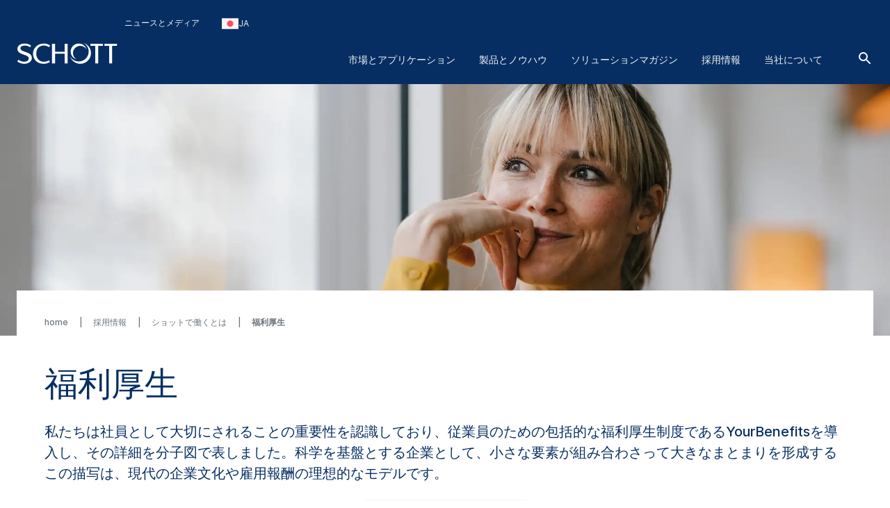

--- FILE ---
content_type: text/html; charset=utf-8
request_url: https://www.schott.com/ja-jp/careers/working-at-schott/benefits
body_size: 205500
content:



<!DOCTYPE html>
<!--[if lt IE 7]>      <html class="no-js lt-ie9 lt-ie8 lt-ie7"> <![endif]-->
<!--[if IE 7]>         <html class="no-js lt-ie9 lt-ie8"> <![endif]-->
<!--[if IE 8]>         <html class="no-js lt-ie9"> <![endif]-->
<!--[if gt IE 8]><!-->
<html class="no-js" lang="ja-JP">
<!--<![endif]-->
<head>
    <meta charset="utf-8" />
    <meta name="viewport" content="width=device-width, initial-scale=1">
    <meta http-equiv="X-UA-Compatible" content="ie=edge">
    <meta name="theme-color" content="#005abb">
    <meta name="format-detection" content="telephone=no">

    

    <script src="https://cookiechimp.com/widget/ezJtym.js" class="js-cookie-chimp"></script>



    
    





<!-- Hreflangs START -->
    <link href="https://www.schott.com/en-gb/careers/working-at-schott/benefits" rel="alternate" hreflang="x-default" />
    <link href="https://www.schott.com/en-ie/careers/working-at-schott/benefits" rel="alternate" hreflang="en-ie" />
    <link href="https://www.schott.com/en-ae/careers/working-at-schott/benefits" rel="alternate" hreflang="en-ae" />
    <link href="https://www.schott.com/en-gr/careers/working-at-schott/benefits" rel="alternate" hreflang="en-gr" />
    <link href="https://www.schott.com/en-au/careers/working-at-schott/benefits" rel="alternate" hreflang="en-au" />
    <link href="https://www.schott.com/en-be/careers/working-at-schott/benefits" rel="alternate" hreflang="en-be" />
    <link href="https://www.schott.com/en-ca/careers/working-at-schott/benefits" rel="alternate" hreflang="en-ca" />
    <link href="https://www.schott.com/en-dk/careers/working-at-schott/benefits" rel="alternate" hreflang="en-dk" />
    <link href="https://www.schott.com/en-il/careers/working-at-schott/benefits" rel="alternate" hreflang="en-il" />
    <link href="https://www.schott.com/en-in/careers/working-at-schott/benefits" rel="alternate" hreflang="en-in" />
    <link href="https://www.schott.com/en-my/careers/working-at-schott/benefits" rel="alternate" hreflang="en-my" />
    <link href="https://www.schott.com/en-nl/careers/working-at-schott/benefits" rel="alternate" hreflang="en-nl" />
    <link href="https://www.schott.com/en-se/careers/working-at-schott/benefits" rel="alternate" hreflang="en-se" />
    <link href="https://www.schott.com/en-sg/careers/working-at-schott/benefits" rel="alternate" hreflang="en-sg" />
    <link href="https://www.schott.com/en-si/careers/working-at-schott/benefits" rel="alternate" hreflang="en-si" />
    <link href="https://www.schott.com/en-us/careers/working-at-schott/benefits" rel="alternate" hreflang="en-us" />
    <link href="https://www.schott.com/en-hr/careers/working-at-schott/benefits" rel="alternate" hreflang="en-hr" />
    <link href="https://www.schott.com/en-no/careers/working-at-schott/benefits" rel="alternate" hreflang="en-no" />
    <link href="https://www.schott.com/en-pl/careers/working-at-schott/benefits" rel="alternate" hreflang="en-pl" />
    <link href="https://www.schott.com/en-th/careers/working-at-schott/benefits" rel="alternate" hreflang="en-th" />
    <link href="https://www.schott.com/en-vn/careers/working-at-schott/benefits" rel="alternate" hreflang="en-vn" />
    <link href="https://www.schott.com/zh-cn/careers/working-at-schott/benefits" rel="alternate" hreflang="zh-cn" />
    <link href="https://www.schott.com/en-tw/careers/working-at-schott/benefits" rel="alternate" hreflang="en-tw" />
    <link href="https://www.schott.com/ja-jp/careers/working-at-schott/benefits" rel="alternate" hreflang="ja-jp" />
    <link href="https://www.schott.com/ko-kr/careers/working-at-schott/benefits" rel="alternate" hreflang="ko-kr" />
    <link href="https://www.schott.com/de-at/karriere/arbeiten-bei-schott/benefits" rel="alternate" hreflang="de-at" />
    <link href="https://www.schott.com/de-ch/karriere/arbeiten-bei-schott/benefits" rel="alternate" hreflang="de-ch" />
    <link href="https://www.schott.com/de-de/karriere/arbeiten-bei-schott/benefits" rel="alternate" hreflang="de-de" />
    <link href="https://www.schott.com/fr-ca/carrieres/travailler-chez-schott/avantages" rel="alternate" hreflang="fr-ca" />
    <link href="https://www.schott.com/fr-ch/carrieres/travailler-chez-schott/avantages" rel="alternate" hreflang="fr-ch" />
    <link href="https://www.schott.com/fr-fr/carrieres/travailler-chez-schott/avantages" rel="alternate" hreflang="fr-fr" />
    <link href="https://www.schott.com/es-ar/carreras/trabajar-en-schott/beneficios" rel="alternate" hreflang="es-ar" />
    <link href="https://www.schott.com/es-co/carreras/trabajar-en-schott/beneficios" rel="alternate" hreflang="es-co" />
    <link href="https://www.schott.com/es-ec/carreras/trabajar-en-schott/beneficios" rel="alternate" hreflang="es-ec" />
    <link href="https://www.schott.com/es-es/carreras/trabajar-en-schott/beneficios" rel="alternate" hreflang="es-es" />
    <link href="https://www.schott.com/es-mx/carreras/trabajar-en-schott/beneficios" rel="alternate" hreflang="es-mx" />
    <link href="https://www.schott.com/es-pe/carreras/trabajar-en-schott/beneficios" rel="alternate" hreflang="es-pe" />
    <link href="https://www.schott.com/es-ve/carreras/trabajar-en-schott/beneficios" rel="alternate" hreflang="es-ve" />
    <link href="https://www.schott.com/pt-br/carreiras/trabalhar-na-schott/beneficios" rel="alternate" hreflang="pt-br" />
    <link href="https://www.schott.com/en-cz/careers/working-at-schott/benefits" rel="alternate" hreflang="en-cz" />
    <link href="https://www.schott.com/en-hu/careers/working-at-schott/benefits" rel="alternate" hreflang="en-hu" />
<!-- Hreflangs END -->



<!-- Tracking Data Layer -->
    <script src="https://www.schott.com/js/aai/app-insight.min.js"></script>
        <script>
                window.dataLayer = window.dataLayer || [];
                window.dataLayer.push({"event":"page_view","business_unit":"HR","country":"JP","market":"","page_type":"Human Resources","pim_id":"","platform_name":"schott.com website","page_name":"careers/working-at-schott/benefits","product":"","product_group":"","sbf":"","sc_user_id":"00000000000000000000000000000000","schott_application":"","schott_sub_application":""});
        </script>
                <script>
                    (function (w, d, s, l, i) {
                        w[l] = w[l] || [];
                        w[l].push({
                            'gtm.start': new Date().getTime(),
                            event: 'gtm.js'
                        });
                        var f = d.getElementsByTagName(s)[0],
                            j = d.createElement(s),
                            dl = l != 'dataLayer' ? '&l=' + l : '';
                        j.async = true;
                        j.src = 'https://www.googletagmanager.com/gtm.js?id=' + i + dl; f.parentNode.insertBefore(j, f);
                    })(window, document, 'script', 'dataLayer', 'GTM-KQ2SV32');
                </script>




<!-- End Tracking Data Layer -->


<link rel="canonical" href="https://www.schott.com/ja-jp/careers/working-at-schott/benefits" />

    <meta name="description" content="SCHOTT YourBenefitsプログラムは、従業員のワークライフのあらゆる側面をカバーする包括的なシステムです。 " />
    <meta name="robots" content="インデックス、フォロー" />
    <title>福利厚生| ショット</title>


    <meta property="og:title" content="ショットの福利厚生" />
    <meta property="og:description" content="SCHOTT YourBenefitsプログラムの詳細をご覧ください。これは、従業員のワークライフのあらゆる側面をカバーする包括的なシステムです。 " />
    <meta property="og:type" content="記事" />
    <meta property="og:image" content="https://media.schott.com/api/public/content/2e345cdebb0848bebc7f7e979d1eb6bc?t=OnExW1200" />
<meta property="og:url" content="https://www.schott.com/ja-jp/careers/working-at-schott/benefits" />
<meta property="og:locale" content="ja-JP" />


        <script type="text/template" class="js-country-urls" data-lang="ja" data-config='[{"Name":"アジア太平洋","Key":"asia-pacific","Countries":[{"Name":"オーストラリア","Key":"au","Languages":[{"Name":"英語 EN","Key":"en","Url":"/en-au/careers/working-at-schott/benefits"}]},{"Name":"中国","Key":"cn","Languages":[{"Name":"中国語 ZH","Key":"zh","Url":"/zh-cn/careers/working-at-schott/benefits"}]},{"Name":"インド","Key":"in","Languages":[{"Name":"英語 EN","Key":"en","Url":"/en-in/careers/working-at-schott/benefits"}]},{"Name":"日本","Key":"jp","Languages":[{"Name":"日本語 JA","Key":"ja","Url":"/ja-jp/careers/working-at-schott/benefits"}]},{"Name":"韓国","Key":"kr","Languages":[{"Name":"韓国語 KO","Key":"ko","Url":"/ko-kr/careers/working-at-schott/benefits"}]},{"Name":"マレーシア","Key":"my","Languages":[{"Name":"英語 EN","Key":"en","Url":"/en-my/careers/working-at-schott/benefits"}]},{"Name":"シンガポール","Key":"sg","Languages":[{"Name":"英語 EN","Key":"en","Url":"/en-sg/careers/working-at-schott/benefits"}]},{"Name":"台湾","Key":"tw","Languages":[{"Name":"英語 EN","Key":"en","Url":"/en-tw/careers/working-at-schott/benefits"}]},{"Name":"タイ","Key":"th","Languages":[{"Name":"英語 EN","Key":"en","Url":"/en-th/careers/working-at-schott/benefits"}]},{"Name":"ベトナム","Key":"vn","Languages":[{"Name":"英語 EN","Key":"en","Url":"/en-vn/careers/working-at-schott/benefits"}]}]},{"Name":"ヨーロッパ","Key":"europe","Countries":[{"Name":"オーストリア","Key":"at","Languages":[{"Name":"ドイツ語 DE","Key":"de","Url":"/de-at/karriere/arbeiten-bei-schott/benefits"}]},{"Name":"ベルギー","Key":"be","Languages":[{"Name":"英語 EN","Key":"en","Url":"/en-be/careers/working-at-schott/benefits"}]},{"Name":"クロアチア","Key":"hr","Languages":[{"Name":"英語 EN","Key":"en","Url":"/en-hr/careers/working-at-schott/benefits"}]},{"Name":"チェコ","Key":"cz","Languages":[{"Name":"英語 EN","Key":"en","Url":"/en-cz/careers/working-at-schott/benefits"}]},{"Name":"デンマーク","Key":"dk","Languages":[{"Name":"英語 EN","Key":"en","Url":"/en-dk/careers/working-at-schott/benefits"}]},{"Name":"フランス","Key":"fr","Languages":[{"Name":"フランス語 FR","Key":"fr","Url":"/fr-fr/carrieres/travailler-chez-schott/avantages"}]},{"Name":"ドイツ","Key":"de","Languages":[{"Name":"ドイツ語 DE","Key":"de","Url":"/de-de/karriere/arbeiten-bei-schott/benefits"}]},{"Name":"ギリシャ","Key":"gr","Languages":[{"Name":"英語 EN","Key":"en","Url":"/en-gr/careers/working-at-schott/benefits"}]},{"Name":"ハンガリー","Key":"hu","Languages":[{"Name":"英語 EN","Key":"en","Url":"/en-hu/careers/working-at-schott/benefits"}]},{"Name":"アイルランド","Key":"ie","Languages":[{"Name":"英語 EN","Key":"en","Url":"/en-ie/careers/working-at-schott/benefits"}]},{"Name":"オランダ","Key":"nl","Languages":[{"Name":"英語 EN","Key":"en","Url":"/en-nl/careers/working-at-schott/benefits"}]},{"Name":"ノルウェー","Key":"no","Languages":[{"Name":"英語 EN","Key":"en","Url":"/en-no/careers/working-at-schott/benefits"}]},{"Name":"ポーランド","Key":"pl","Languages":[{"Name":"英語 EN","Key":"en","Url":"/en-pl/careers/working-at-schott/benefits"}]},{"Name":"スロベニア","Key":"si","Languages":[{"Name":"英語 EN","Key":"en","Url":"/en-si/careers/working-at-schott/benefits"}]},{"Name":"スペイン","Key":"es","Languages":[{"Name":"Spanish ES","Key":"es","Url":"/es-es/carreras/trabajar-en-schott/beneficios"}]},{"Name":"スウェーデン","Key":"se","Languages":[{"Name":"英語 EN","Key":"en","Url":"/en-se/careers/working-at-schott/benefits"}]},{"Name":"スイス","Key":"ch","Languages":[{"Name":"ドイツ語 DE","Key":"de","Url":"/de-ch/karriere/arbeiten-bei-schott/benefits"}]},{"Name":"スイス","Key":"ch","Languages":[{"Name":"フランス語 FR","Key":"fr","Url":"/fr-ch/carrieres/travailler-chez-schott/avantages"}]},{"Name":"イギリス","Key":"gb","Languages":[{"Name":"英語 EN","Key":"en","Url":"/en-gb/careers/working-at-schott/benefits"}]}]},{"Name":"中南米","Key":"south-america","Countries":[{"Name":"アルゼンチン","Key":"ar","Languages":[{"Name":"Spanish ES","Key":"es","Url":"/es-ar/carreras/trabajar-en-schott/beneficios"}]},{"Name":"ブラジル","Key":"br","Languages":[{"Name":"Portuguese PT","Key":"pt","Url":"/pt-br/carreiras/trabalhar-na-schott/beneficios"}]},{"Name":"コロンビア","Key":"co","Languages":[{"Name":"Spanish ES","Key":"es","Url":"/es-co/carreras/trabajar-en-schott/beneficios"}]},{"Name":"エクアドル","Key":"ec","Languages":[{"Name":"Spanish ES","Key":"es","Url":"/es-ec/carreras/trabajar-en-schott/beneficios"}]},{"Name":"メキシコ","Key":"mx","Languages":[{"Name":"Spanish ES","Key":"es","Url":"/es-mx/carreras/trabajar-en-schott/beneficios"}]},{"Name":"ペルー","Key":"pe","Languages":[{"Name":"Spanish ES","Key":"es","Url":"/es-pe/carreras/trabajar-en-schott/beneficios"}]},{"Name":"ベネズエラ","Key":"ve","Languages":[{"Name":"Spanish ES","Key":"es","Url":"/es-ve/carreras/trabajar-en-schott/beneficios"}]}]},{"Name":"中東","Key":"middle-east","Countries":[{"Name":"イスラエル","Key":"il","Languages":[{"Name":"英語 EN","Key":"en","Url":"/en-il/careers/working-at-schott/benefits"}]},{"Name":"アラブ首長国連邦","Key":"ae","Languages":[{"Name":"英語 EN","Key":"en","Url":"/en-ae/careers/working-at-schott/benefits"}]}]},{"Name":"北アメリカ","Key":"north-america","Countries":[{"Name":"カナダ","Key":"ca","Languages":[{"Name":"英語 EN","Key":"en","Url":"/en-ca/careers/working-at-schott/benefits"}]},{"Name":"カナダ ","Key":"ca","Languages":[{"Name":"フランス語 FR","Key":"fr","Url":"/fr-ca/carrieres/travailler-chez-schott/avantages"}]},{"Name":"アメリカ","Key":"us","Languages":[{"Name":"英語 EN","Key":"en","Url":"/en-us/careers/working-at-schott/benefits"}]}]}]'>
        </script>
    
    <link rel="stylesheet" href="/static/assets/css/main.min.css?v=202512171735" />
    <link rel="apple-touch-icon" sizes="180x180" href="/static/assets/gfx/favicon/SCHOTT_180.png?v=202512171735" />
    <link rel="icon" type="image/png" sizes="32x32" href="/static/assets/gfx/favicon/SCHOTT_32.png?v=202512171735" />
    <link rel="icon" type="image/png" sizes="16x16" href="/static/assets/gfx/favicon/SCHOTT_16.png?v=202512171735" />
    <link rel="mask-icon" href="/static/assets/gfx/favicon/safari-pinned-tab.svg?v=202512171735" color="#005abb" />
    <link rel="shortcut icon" type="image/x-icon" href="/favicon.ico" />
    <link rel="manifest" href="/manifest.json" />
</head>
<body class="default-device bodyclass" data-character-break=true>
    <a href="#content" class="skip-link">メインコンテンツへスキップ</a>
    


<!-- Tracking Data Layer (noscript) -->
<!-- End Tracking Data Layer (noscript) -->
    
<!-- #wrapper -->
<div id="wrapper">
        <!-- #region-warning -->
        <div id="region-warning">
            



<div class="region-mismatch js-region-mismatch bg-dark">
    <div class="region-mismatch__text">ご希望に合っていますか？選択してください。</div>
    <button class="btn btn--primary region-mismatch__suggest js-region-mismatch__suggest" aria-label="RegionMismatch.Accessibility.SuggestLabel">
        <svg class="region-mismatch__icon js-region-mismatch__icon">
            <use xlink:href="/static/assets/gfx/svg/sprites/cflags.svg?v=202512171735#world"/>
        </svg>
        <span></span>
    </button>
    <button class="btn btn--secondary region-mismatch__keep js-region-mismatch__keep" aria-label="RegionMismatch.Accessibility.KeepLabel">
        <svg class="region-mismatch__icon js-region-mismatch__icon">
            <use xlink:href="/static/assets/gfx/svg/sprites/cflags.svg?v=202512171735#world"/>
        </svg>
        <span>JA</span>
    </button>
    <button class="btn btn--unstyled region-mismatch__hide js-region-mismatch__hide" aria-label="RegionMismatch.Accessibility.HideCountryLabel">
        <svg class="icon">
            <use xlink:href="/static/assets/gfx/svg/sprites/icons.svg?v=202512171735#cross"/>
        </svg>
    </button>
</div>
        </div>
        <!-- /#region-warning -->
    <header id="header" class="onex-container">
        





<div class="component header">
    <div class="container header__container">
        <a href="/ja-jp" class="header__logo-wrapper main-logo">
            <svg xmlns="http://www.w3.org/2000/svg" viewBox="0 0 100 22" fill="#ffffff" class="header__logo main-logo__picture">
                  <title>SCHOTT</title>
                  <g class="logo">
                    <path d="M47.5059 1.41504H50.52V20.882H47.5059V11.2457H38.0303V20.882H35.0161V1.41504H38.0303V9.24026H47.5059V1.41504Z"></path>
                    <path d="M27.0628 1.08521C29.3771 1.08521 31.3964 1.80398 33.1907 3.13358L32.0718 4.74048C30.756 3.6697 28.5324 3.09143 26.8696 3.09143C22.1786 3.09143 19.4126 6.38879 19.4126 11.0401C19.4126 16.0546 22.7254 19.207 26.8696 19.207C28.6698 19.207 30.4351 18.7766 31.9143 17.7717L32.9745 19.363C31.2048 20.5617 28.8526 21.2118 26.7314 21.2118C19.7588 21.2118 16.2068 16.4561 16.2068 11.0949C16.2068 6.19726 20.0664 1.08521 27.0628 1.08521Z"></path>
                    <path d="M80.8727 3.42126V20.8812H77.8548V3.42126H73.1653V1.41504H85.5875V3.42126H80.8727Z"></path>
                    <path d="M94.7042 3.42126V20.8812H91.6863V3.42126H86.9998V1.41504H99.4219V3.42126H94.7042Z"></path>
                    <path d="M8.0849 1.08521C10.2565 1.08521 12.5344 1.82099 14.2559 3.14689L13.2402 4.81221C11.8316 3.83313 10.0121 3.13284 8.25058 3.13284C5.05811 3.13284 3.67177 4.3944 3.67177 5.99464C3.67177 7.47213 5.47268 8.36099 9.03811 9.58114C12.1303 10.6401 15.264 12.0451 15.0174 15.8098C14.8123 18.9482 11.5604 21.211 7.46082 21.211C5.1651 21.211 2.43772 20.3429 0.578857 18.9408L1.77872 17.1808C3.40133 18.3559 5.31295 19.1626 7.40584 19.1626C9.89473 19.1626 12.0032 17.9277 12.0032 15.7536C12.0032 13.4242 7.69634 12.4274 6.03138 11.7974C2.55511 10.4811 0.604861 8.96219 0.740821 6.16546C0.893126 3.04854 3.82853 1.08521 8.0849 1.08521Z"></path>
                  </g>
                  <g class="logo-o">
                    <path d="M66.4103 0.554199C70.6489 1.9533 73.7061 5.92803 73.7061 10.6141C73.7061 16.4672 68.9394 21.2095 63.0596 21.2095C58.3047 21.2095 54.2779 18.1073 52.9094 13.8265C54.5885 16.8465 57.8255 18.8941 61.5403 18.8941C66.9839 18.8941 71.3948 14.5016 71.3948 9.08415C71.3948 5.43036 69.3881 2.24096 66.4103 0.554199Z"></path>
                    <path d="M61.5395 1.09546C65.2179 1.09546 68.316 3.55646 69.2655 6.9115C68.0002 4.8158 65.6934 3.41374 63.0581 3.41374C59.061 3.41374 55.824 6.63715 55.824 10.6141C55.824 13.2067 57.1985 15.4769 59.2616 16.7452C55.9392 15.769 53.5142 12.7076 53.5142 9.08411C53.5142 4.67087 57.1071 1.09546 61.5395 1.09546Z"></path>
                  </g>
            </svg>
        </a>

        <ul class="header__navigation list--unstyled header-navigation">
            
            
    <li class="header-navigation__item"><a href="/ja-jp/news-and-media" class="header-navigation__link header__navigation-forward arrow-icon" title="ニュースとメディア" >ニュースとメディア</a></li>




<li class="header-navigation__item">
    <div class="country-selector js-country-selector">
        <button type="button" class="btn btn--unstyled country-selector__trigger js-country-selector__trigger header-navigation__link header__navigation-forward chevron chevron--sm chevron--light" aria-label="地域と国を選択してください">
            <svg class="icon country-selector__icon js-country-selector__icon">
                <use xlink:href="/static/assets/gfx/svg/sprites/cflags.svg?v=202512171735#world" />
            </svg>
            <span>JA</span>
        </button>
        <div class="country-selector__overlay js-country-selector__overlay"></div>
        <div class="country-selector__box js-country-selector__box">
            <div class="country-selector__text">
                <p class="country-selector__headline">地域と国を選択してください</p>
                <p>選択項目によって表示内容が異なる場合があります。</p>
            </div>
            <div class="styled-select js-styled-select country-selector__region js-country-selector__region">
                <div id="styled-select-region-label" class="styled-select__label js-styled-select__label">地域</div>
                <div aria-controls="styled-select-region-listbox" aria-expanded="false" aria-haspopup="listbox" aria-labelledby="styled-select-region-label" class="styled-select__input" role="combobox" tabindex="0"></div>
                <div class="styled-select__menu js-styled-select__list" role="listbox" id="styled-select-region-listbox" aria-labelledby="styled-select-region-label" tabindex="-1">
                </div>
            </div>
            <div class="styled-select js-styled-select country-selector__country js-country-selector__country">
                <div id="styled-select-country-label" class="styled-select__label js-styled-select__label">国と言語</div>
                <div aria-controls="styled-select-country-listbox" aria-expanded="false" aria-haspopup="listbox" aria-labelledby="styled-select-country-label" class="styled-select__input" role="combobox" tabindex="0"></div>
                <div class="styled-select__menu js-styled-select__list" role="listbox" id="styled-select-country-listbox" aria-labelledby="styled-select-country-label" tabindex="-1">
                </div>
            </div>
            <button type="button" class="btn btn--primary country-selector__confirm js-country-selector__confirm">
                選択の確認
            </button>
            <button type="button" class="btn btn--secondary country-selector__cancel js-country-selector__cancel">
                キャンセル
            </button>
        </div>

       <script type="text/template" class="js-country-selector__list-template">
            <div role="option" class="styled-select__option js-styled-select__option" aria-selected="{{selected}}" data-value="{{key}}" {{#lang}} data-lang="{{lang}}" {{/lang}}>

                <svg class="icon styled-select__icon">
                    <use xlink:href="/static/assets/gfx/svg/sprites/cflags.svg?v=202512171735#{{key}}" />
                </svg>

                <div>
                    <span class="styled-select__name js-styled-select__option-text">{{name}}</span>
                    {{#language}}<span class="styled-select__subline">{{language}}</span>{{/language}}
                </div>
            </div>
       </script>
    </div>
</li>





        </ul>
        
<div class="header__hamburgers">
    <button class="header-toggler header__hamburger" data-hamburger="open" aria-label="LabelOpenBurgerNavigation">
        <svg class="icon header-toggler__icon">
            <use xlink:href="/static/assets/gfx/svg/sprites/icons.svg?v=202512171735#hamburger" />
        </svg>
    </button>
</div>
        
<div class="header__icon">
    <a class="header__search-btn" href="/ja-jp/search"   aria-label="検索">
        <svg class="icon header__search-icon">
            <use xlink:href="/static/assets/gfx/svg/sprites/icons.svg?v=202512171735#search" />
        </svg>
    </a>

</div>
        


        

<div class="component header__area">
    <ul class="list--unstyled header__categories header-categories" data-mobile-container="home">
                    <li class="header-categories__category" data-mobile-element="d36e134a-4ffb-4a15-ab9e-6bc9878e523a" data-mobile-parent-id="d36e134a-4ffb-4a15-ab9e-6bc9878e523a" data-header-category-id="d36e134a-4ffb-4a15-ab9e-6bc9878e523a">
                        <a href="/ja-jp/markets" class="header-categories__item link--unstyled header__navigation-forward chevron chevron--sm chevron--light chevron--right"  >市場とアプリケーション</a>
                    </li>
                    <li class="header-categories__category" data-mobile-element="4e21bb92-31ca-47f2-b903-4c6a679617b3" data-mobile-parent-id="4e21bb92-31ca-47f2-b903-4c6a679617b3" data-header-category-id="4e21bb92-31ca-47f2-b903-4c6a679617b3">
                        <a href="/ja-jp/product-selector?productselectormode=true" class="header-categories__item link--unstyled header__navigation-forward chevron chevron--sm chevron--light chevron--right"  >製品とノウハウ</a>
                    </li>
                    <li class="header-categories__category">
                        <a href="https://www.schott.com/solutions-magazine" data-id="00000000-0000-0000-0000-000000000000" class="header-categories__item link--unstyled header__navigation-forward"  target="_blank">ソリューションマガジン</a>
                    </li>
                    <li class="header-categories__category" data-mobile-element="b668edaa-08a2-4207-af4d-f49d61e244e2" data-mobile-parent-id="b668edaa-08a2-4207-af4d-f49d61e244e2" data-header-category-id="b668edaa-08a2-4207-af4d-f49d61e244e2">
                        <a href="/ja-jp/careers" class="header-categories__item link--unstyled header__navigation-forward chevron chevron--sm chevron--light chevron--right"  >採用情報</a>
                    </li>
                    <li class="header-categories__category" data-mobile-element="cb635f03-381b-4527-8729-d7a8314a1697" data-mobile-parent-id="cb635f03-381b-4527-8729-d7a8314a1697" data-header-category-id="cb635f03-381b-4527-8729-d7a8314a1697">
                        <a href="/ja-jp/about-us" class="header-categories__item link--unstyled header__navigation-forward chevron chevron--sm chevron--light chevron--right"  >当社について</a>
                    </li>
    </ul>

                <div class="header-categories__subcategories header__subcategories header-subcategories" data-mobile-parent="d36e134a-4ffb-4a15-ab9e-6bc9878e523a" data-header-category-container="d36e134a-4ffb-4a15-ab9e-6bc9878e523a">
                    <div class="container header-subcategories__container">
                        <div class="row">
                            <div class="col-12 col-lg-3 header-subcategories__list u-p-0" data-mobile-container="d36e134a-4ffb-4a15-ab9e-6bc9878e523a">

                                        <div>
                                            <span class="header-subcategories__title">市場</span>
                                            <ul class="list--unstyled">
                                                    <li class="header__navigation-back chevron chevron--sm chevron--light chevron--left" data-mobile-element="home">閉じる</li>
                                                    <li class="header-subcategories__subcategory">
                                                        <a href="/ja-jp/markets" class="header-subcategories__item link--unstyled header__navigation-forward header__navigation-forward--headline"  >
                                                            <span>市場とアプリケーション</span>
                                                        </a>
                                                    </li>

                                                            <li data-header-subcategory-id="c03e9de5-31f1-44e8-9498-09b3a944575c" class="header-subcategories__subcategory">
                                                                <a href="/ja-jp/markets/architecture" class="header-subcategories__item link--unstyled header__navigation-forward header__navigation-forward--nested chevron chevron--sm chevron--light chevron--right"  >
                                                                    <span>アーキテクチャ</span>
                                                                </a>
                                                            </li>
                                                            <li data-header-subcategory-id="34777f23-378d-414f-ae8b-6ea16690da41" class="header-subcategories__subcategory">
                                                                <a href="/ja-jp/markets/automotive" class="header-subcategories__item link--unstyled header__navigation-forward header__navigation-forward--nested chevron chevron--sm chevron--light chevron--right"  >
                                                                    <span>自動車</span>
                                                                </a>
                                                            </li>
                                                            <li data-header-subcategory-id="e281f181-3e85-4a25-950d-fcbd7dae6ec0" class="header-subcategories__subcategory">
                                                                <a href="/ja-jp/markets/aviation-astro-and-space" class="header-subcategories__item link--unstyled header__navigation-forward header__navigation-forward--nested chevron chevron--sm chevron--light chevron--right"  >
                                                                    <span>航空宇宙</span>
                                                                </a>
                                                            </li>
                                                            <li data-header-subcategory-id="ebb63ee2-3b5d-4d54-9abf-663ee0f24d97" class="header-subcategories__subcategory">
                                                                <a href="/ja-jp/markets/consumer-electronics" class="header-subcategories__item link--unstyled header__navigation-forward header__navigation-forward--nested chevron chevron--sm chevron--light chevron--right"  >
                                                                    <span>コンシューマー・エレクトロニクス</span>
                                                                </a>
                                                            </li>
                                                            <li data-header-subcategory-id="7897c8ee-21b0-447e-a2d3-d21ca0e2e45b" class="header-subcategories__subcategory">
                                                                <a href="/ja-jp/markets/health" class="header-subcategories__item link--unstyled header__navigation-forward header__navigation-forward--nested chevron chevron--sm chevron--light chevron--right"  >
                                                                    <span>健康</span>
                                                                </a>
                                                            </li>
                                                            <li data-header-subcategory-id="9c1576b9-c3ce-4562-b475-9dee8ceb1caa" class="header-subcategories__subcategory">
                                                                <a href="/ja-jp/markets/home-and-living" class="header-subcategories__item link--unstyled header__navigation-forward header__navigation-forward--nested chevron chevron--sm chevron--light chevron--right"  >
                                                                    <span>家庭と生活</span>
                                                                </a>
                                                            </li>
                                                            <li data-header-subcategory-id="7618da71-03ad-48fe-9087-c3e4eb5b0ab9" class="header-subcategories__subcategory">
                                                                <a href="/ja-jp/markets/industrial-and-energy" class="header-subcategories__item link--unstyled header__navigation-forward header__navigation-forward--nested chevron chevron--sm chevron--light chevron--right"  >
                                                                    <span>産業とエネルギー</span>
                                                                </a>
                                                            </li>
                                                            <li data-header-subcategory-id="a0a4dd2a-3dd8-4ba2-a3e5-0d3042c141f9" class="header-subcategories__subcategory">
                                                                <a href="/ja-jp/markets/optics" class="header-subcategories__item link--unstyled header__navigation-forward header__navigation-forward--nested chevron chevron--sm chevron--light chevron--right"  >
                                                                    <span>オプティクス</span>
                                                                </a>
                                                            </li>
                                                            <li data-header-subcategory-id="1f3909fd-38af-4d77-a0b0-3901bf1f8fe2" class="header-subcategories__subcategory">
                                                                <a href="/ja-jp/markets/retail-and-gastronomy" class="header-subcategories__item link--unstyled header__navigation-forward header__navigation-forward--nested chevron chevron--sm chevron--light chevron--right"  >
                                                                    <span>小売りと美食</span>
                                                                </a>
                                                            </li>
                                                            <li data-header-subcategory-id="2b7fc9bd-7dfb-4c1f-a3a4-e8d72d4b9f2d" class="header-subcategories__subcategory">
                                                                <a href="/ja-jp/markets/security-and-defense" class="header-subcategories__item link--unstyled header__navigation-forward header__navigation-forward--nested chevron chevron--sm chevron--light chevron--right"  >
                                                                    <span>セキュリティと防衛</span>
                                                                </a>
                                                            </li>
                                                            <li data-header-subcategory-id="83589281-e7e9-4672-92a6-02d0f426c8c3" class="header-subcategories__subcategory">
                                                                <a href="/ja-jp/markets/semiconductor-and-datacom" class="header-subcategories__item link--unstyled header__navigation-forward header__navigation-forward--nested chevron chevron--sm chevron--light chevron--right"  >
                                                                    <span>半導体とデータ通信</span>
                                                                </a>
                                                            </li>
                                            </ul>
                                        </div>

                            </div>
                            <div class="col-12 col-lg-8 col-lg header-subcategories__subsubcategories header-subsubcategories">

                                                <div data-header-subcategory-container="c03e9de5-31f1-44e8-9498-09b3a944575c" class="header-subsubcategories__container">
                                                    <div class="header-subsubcategories__list">
                                                        <div class="row">

                                                                    <a href="/ja-jp/markets/architecture/decorative-glazing" class="header-subsubcategories__subsubcategory link--unstyled header__navigation-forward header__navigation-forward--nested chevron chevron--sm chevron--light chevron--right"  >
                                                                        <p class="header-subsubcategories__title">装飾されたガラス</p>
                                                                        <p class="header-subsubcategories__perex">装飾ガラスおよび構造ガラス</p>
                                                                    </a>
                                                                    <a href="/ja-jp/markets/architecture/design-inspiration" class="header-subsubcategories__subsubcategory link--unstyled header__navigation-forward header__navigation-forward--nested chevron chevron--sm chevron--light chevron--right"  >
                                                                        <p class="header-subsubcategories__title">デザインのインスピレーション</p>
                                                                        <p class="header-subsubcategories__perex">汎用性の高い幅広いインテリアデザイン</p>
                                                                    </a>
                                                                    <a href="/ja-jp/markets/architecture/fire-and-safety" class="header-subsubcategories__subsubcategory link--unstyled header__navigation-forward header__navigation-forward--nested chevron chevron--sm chevron--light chevron--right"  >
                                                                        <p class="header-subsubcategories__title">火災と安全性</p>
                                                                        <p class="header-subsubcategories__perex">火災および安全ガラスの分類E、EI、EW</p>
                                                                    </a>
                                                                    <a href="/ja-jp/markets/architecture/radiation-shielding-glazing" class="header-subsubcategories__subsubcategory link--unstyled header__navigation-forward header__navigation-forward--nested chevron chevron--sm chevron--light chevron--right"  >
                                                                        <p class="header-subsubcategories__title">放射線遮蔽ガラス</p>
                                                                        <p class="header-subsubcategories__perex">放射線シールドガラスの範囲 </p>
                                                                    </a>
                                                                    <a href="/ja-jp/markets/architecture/restoration" class="header-subsubcategories__subsubcategory link--unstyled header__navigation-forward header__navigation-forward--nested chevron chevron--sm chevron--light chevron--right"  >
                                                                        <p class="header-subsubcategories__title">復元</p>
                                                                        <p class="header-subsubcategories__perex">修復プロジェクト用の歴史的なガラス</p>
                                                                    </a>

                                                        </div>
                                                    </div>
                                                </div>
                                                <div data-header-subcategory-container="34777f23-378d-414f-ae8b-6ea16690da41" class="header-subsubcategories__container">
                                                    <div class="header-subsubcategories__list">
                                                        <div class="row">

                                                                    <a href="/ja-jp/markets/automotive/autonomous-driving" class="header-subsubcategories__subsubcategory link--unstyled header__navigation-forward header__navigation-forward--nested chevron chevron--sm chevron--light chevron--right"  >
                                                                        <p class="header-subsubcategories__title">自動運転</p>
                                                                        <p class="header-subsubcategories__perex">LiDARとレーダーのコンポーネントと材料</p>
                                                                    </a>
                                                                    <a href="/ja-jp/markets/automotive/communication-systems" class="header-subsubcategories__subsubcategory link--unstyled header__navigation-forward header__navigation-forward--nested chevron chevron--sm chevron--light chevron--right"  >
                                                                        <p class="header-subsubcategories__title">コミュニケーションシステム</p>
                                                                        <p class="header-subsubcategories__perex">タッチスクリーンとディスプレイ</p>
                                                                    </a>
                                                                    <a href="/ja-jp/markets/automotive/design-and-glazing" class="header-subsubcategories__subsubcategory link--unstyled header__navigation-forward header__navigation-forward--nested chevron chevron--sm chevron--light chevron--right"  >
                                                                        <p class="header-subsubcategories__title">デザインとガラス</p>
                                                                        <p class="header-subsubcategories__perex">室内と屋外用窓ガラス</p>
                                                                    </a>
                                                                    <a href="/ja-jp/markets/automotive/e-mobility" class="header-subsubcategories__subsubcategory link--unstyled header__navigation-forward header__navigation-forward--nested chevron chevron--sm chevron--light chevron--right"  >
                                                                        <p class="header-subsubcategories__title">eモビリティ</p>
                                                                        <p class="header-subsubcategories__perex">電子モビリティ用部品と特殊ガラス</p>
                                                                    </a>
                                                                    <a href="/ja-jp/markets/automotive/lighting" class="header-subsubcategories__subsubcategory link--unstyled header__navigation-forward header__navigation-forward--nested chevron chevron--sm chevron--light chevron--right"  >
                                                                        <p class="header-subsubcategories__title">照明</p>
                                                                        <p class="header-subsubcategories__perex">外部と室内照明</p>
                                                                    </a>
                                                                    <a href="/ja-jp/markets/automotive/safety-and-foresight" class="header-subsubcategories__subsubcategory link--unstyled header__navigation-forward header__navigation-forward--nested chevron chevron--sm chevron--light chevron--right"  >
                                                                        <p class="header-subsubcategories__title">安全と予見</p>
                                                                        <p class="header-subsubcategories__perex">自動車の安全性の向上のために</p>
                                                                    </a>
                                                                    <a href="/ja-jp/markets/automotive/sensors-and-electronics" class="header-subsubcategories__subsubcategory link--unstyled header__navigation-forward header__navigation-forward--nested chevron chevron--sm chevron--light chevron--right"  >
                                                                        <p class="header-subsubcategories__title">センサーと電子機器</p>
                                                                        <p class="header-subsubcategories__perex">自動車用電子機器の保護と電力供給</p>
                                                                    </a>

                                                        </div>
                                                    </div>
                                                </div>
                                                <div data-header-subcategory-container="e281f181-3e85-4a25-950d-fcbd7dae6ec0" class="header-subsubcategories__container">
                                                    <div class="header-subsubcategories__list">
                                                        <div class="row">

                                                                    <a href="/ja-jp/markets/aviation-astro-and-space/aerospace" class="header-subsubcategories__subsubcategory link--unstyled header__navigation-forward header__navigation-forward--nested chevron chevron--sm chevron--light chevron--right"  >
                                                                        <p class="header-subsubcategories__title">航空宇宙</p>
                                                                        <p class="header-subsubcategories__perex">高性能ガラスセラミック素材と部品</p>
                                                                    </a>
                                                                    <a href="/ja-jp/markets/aviation-astro-and-space/aircraft" class="header-subsubcategories__subsubcategory link--unstyled header__navigation-forward header__navigation-forward--nested chevron chevron--sm chevron--light chevron--right"  >
                                                                        <p class="header-subsubcategories__title">航空機</p>
                                                                        <p class="header-subsubcategories__perex">照明、ナビゲーション、ディスプレイの部品</p>
                                                                    </a>
                                                                    <a href="/ja-jp/markets/aviation-astro-and-space/satellites" class="header-subsubcategories__subsubcategory link--unstyled header__navigation-forward header__navigation-forward--nested chevron chevron--sm chevron--light chevron--right"  >
                                                                        <p class="header-subsubcategories__title">衛星</p>
                                                                        <p class="header-subsubcategories__perex">ミラー基板と電子パッケージ</p>
                                                                    </a>
                                                                    <a href="/ja-jp/markets/aviation-astro-and-space/telescopes" class="header-subsubcategories__subsubcategory link--unstyled header__navigation-forward header__navigation-forward--nested chevron chevron--sm chevron--light chevron--right"  >
                                                                        <p class="header-subsubcategories__title">望遠鏡</p>
                                                                        <p class="header-subsubcategories__perex">ミラー基板とガラスセラミック</p>
                                                                    </a>

                                                        </div>
                                                    </div>
                                                </div>
                                                <div data-header-subcategory-container="ebb63ee2-3b5d-4d54-9abf-663ee0f24d97" class="header-subsubcategories__container">
                                                    <div class="header-subsubcategories__list">
                                                        <div class="row">

                                                                    <a href="/ja-jp/markets/consumer-electronics/augmented-reality" class="header-subsubcategories__subsubcategory link--unstyled header__navigation-forward header__navigation-forward--nested chevron chevron--sm chevron--light chevron--right"  >
                                                                        <p class="header-subsubcategories__title">拡張現実(AR)</p>
                                                                        <p class="header-subsubcategories__perex">拡張現実用コンポーネント</p>
                                                                    </a>
                                                                    <a href="/ja-jp/markets/consumer-electronics/home-and-electrical-appliances" class="header-subsubcategories__subsubcategory link--unstyled header__navigation-forward header__navigation-forward--nested chevron chevron--sm chevron--light chevron--right"  >
                                                                        <p class="header-subsubcategories__title">家電製品</p>
                                                                        <p class="header-subsubcategories__perex">家庭用途向け特殊ガラス</p>
                                                                    </a>
                                                                    <a href="/ja-jp/markets/consumer-electronics/imaging-and-projection" class="header-subsubcategories__subsubcategory link--unstyled header__navigation-forward header__navigation-forward--nested chevron chevron--sm chevron--light chevron--right"  >
                                                                        <p class="header-subsubcategories__title">画像処理と映像投影</p>
                                                                        <p class="header-subsubcategories__perex">デジタル投影、カメラ、テレビのイメージング</p>
                                                                    </a>
                                                                    <a href="/ja-jp/markets/consumer-electronics/mobile-devices-and-wearables" class="header-subsubcategories__subsubcategory link--unstyled header__navigation-forward header__navigation-forward--nested chevron chevron--sm chevron--light chevron--right"  >
                                                                        <p class="header-subsubcategories__title">モバイル機器とウェアラブル</p>
                                                                        <p class="header-subsubcategories__perex">ポータブルエレクトロニクス用高性能ガラス部品</p>
                                                                    </a>

                                                        </div>
                                                    </div>
                                                </div>
                                                <div data-header-subcategory-container="7897c8ee-21b0-447e-a2d3-d21ca0e2e45b" class="header-subsubcategories__container">
                                                    <div class="header-subsubcategories__list">
                                                        <div class="row">

                                                                    <a href="/ja-jp/markets/health/cosmetics" class="header-subsubcategories__subsubcategory link--unstyled header__navigation-forward header__navigation-forward--nested chevron chevron--sm chevron--light chevron--right"  >
                                                                        <p class="header-subsubcategories__title">化粧品</p>
                                                                        <p class="header-subsubcategories__perex">化粧品と薬用化粧品の生体活性ガラス</p>
                                                                    </a>
                                                                    <a href="/ja-jp/markets/health/dental" class="header-subsubcategories__subsubcategory link--unstyled header__navigation-forward header__navigation-forward--nested chevron chevron--sm chevron--light chevron--right"  >
                                                                        <p class="header-subsubcategories__title">歯科</p>
                                                                        <p class="header-subsubcategories__perex">歯科用の特殊ガラス材料と部品</p>
                                                                    </a>
                                                                    <a href="/ja-jp/markets/health/implants" class="header-subsubcategories__subsubcategory link--unstyled header__navigation-forward header__navigation-forward--nested chevron chevron--sm chevron--light chevron--right"  >
                                                                        <p class="header-subsubcategories__title">インプラント</p>
                                                                        <p class="header-subsubcategories__perex">埋め込み型装置のカスタムパッケージ</p>
                                                                    </a>
                                                                    <a href="/ja-jp/markets/health/laboratory-and-diagnostics" class="header-subsubcategories__subsubcategory link--unstyled header__navigation-forward header__navigation-forward--nested chevron chevron--sm chevron--light chevron--right"  >
                                                                        <p class="header-subsubcategories__title">研究室と診断</p>
                                                                        <p class="header-subsubcategories__perex">研究室、診断用途向け革新的ソリューション</p>
                                                                    </a>
                                                                    <a href="/ja-jp/markets/health/medical-devices" class="header-subsubcategories__subsubcategory link--unstyled header__navigation-forward header__navigation-forward--nested chevron chevron--sm chevron--light chevron--right"  >
                                                                        <p class="header-subsubcategories__title">医療機器</p>
                                                                        <p class="header-subsubcategories__perex">電子機器の照明用と保護用部品</p>
                                                                    </a>
                                                                    <a href="/ja-jp/markets/health/pharma" class="header-subsubcategories__subsubcategory link--unstyled header__navigation-forward header__navigation-forward--nested chevron chevron--sm chevron--light chevron--right"  >
                                                                        <p class="header-subsubcategories__title">製薬</p>
                                                                        <p class="header-subsubcategories__perex">製薬業界向け医薬品包装、チューブと部品</p>
                                                                    </a>

                                                        </div>
                                                    </div>
                                                </div>
                                                <div data-header-subcategory-container="9c1576b9-c3ce-4562-b475-9dee8ceb1caa" class="header-subsubcategories__container">
                                                    <div class="header-subsubcategories__list">
                                                        <div class="row">

                                                                    <a href="/ja-jp/markets/home-and-living/bathrooms" class="header-subsubcategories__subsubcategory link--unstyled header__navigation-forward header__navigation-forward--nested chevron chevron--sm chevron--light chevron--right"  >
                                                                        <p class="header-subsubcategories__title">バスルーム</p>
                                                                        <p class="header-subsubcategories__perex">ガラス面、スクリーン、コンポーネント</p>
                                                                    </a>
                                                                    <a href="/ja-jp/markets/home-and-living/fireplaces-and-heating" class="header-subsubcategories__subsubcategory link--unstyled header__navigation-forward header__navigation-forward--nested chevron chevron--sm chevron--light chevron--right"  >
                                                                        <p class="header-subsubcategories__title">暖炉と暖房</p>
                                                                        <p class="header-subsubcategories__perex">暖炉と暖房システム用にカスタマイズ可能なガラス</p>
                                                                    </a>
                                                                    <a href="/ja-jp/markets/home-and-living/interior-design" class="header-subsubcategories__subsubcategory link--unstyled header__navigation-forward header__navigation-forward--nested chevron chevron--sm chevron--light chevron--right"  >
                                                                        <p class="header-subsubcategories__title">インテリアデザイン</p>
                                                                        <p class="header-subsubcategories__perex">汎用性の高い特殊ガラス溶液 </p>
                                                                    </a>
                                                                    <a href="/ja-jp/markets/home-and-living/kitchens" class="header-subsubcategories__subsubcategory link--unstyled header__navigation-forward header__navigation-forward--nested chevron chevron--sm chevron--light chevron--right"  >
                                                                        <p class="header-subsubcategories__title">キッチン</p>
                                                                        <p class="header-subsubcategories__perex">ガラスとガラスセラミックのソリューション</p>
                                                                    </a>
                                                                    <a href="/ja-jp/markets/home-and-living/terrace-and-garden" class="header-subsubcategories__subsubcategory link--unstyled header__navigation-forward header__navigation-forward--nested chevron chevron--sm chevron--light chevron--right"  >
                                                                        <p class="header-subsubcategories__title">テラスとガーデン</p>
                                                                        <p class="header-subsubcategories__perex">アウトドア体験のためのおしゃれなガラス製品</p>
                                                                    </a>

                                                        </div>
                                                    </div>
                                                </div>
                                                <div data-header-subcategory-container="7618da71-03ad-48fe-9087-c3e4eb5b0ab9" class="header-subsubcategories__container">
                                                    <div class="header-subsubcategories__list">
                                                        <div class="row">

                                                                    <a href="/ja-jp/markets/industrial-and-energy/components-for-industrial-plants" class="header-subsubcategories__subsubcategory link--unstyled header__navigation-forward header__navigation-forward--nested chevron chevron--sm chevron--light chevron--right"  >
                                                                        <p class="header-subsubcategories__title">産業プラント用部品</p>
                                                                        <p class="header-subsubcategories__perex">製造用途向けのガラス材料と部品</p>
                                                                    </a>
                                                                    <a href="/ja-jp/markets/industrial-and-energy/electronics-and-microscopy" class="header-subsubcategories__subsubcategory link--unstyled header__navigation-forward header__navigation-forward--nested chevron chevron--sm chevron--light chevron--right"  >
                                                                        <p class="header-subsubcategories__title">電子工学と顕微鏡</p>
                                                                        <p class="header-subsubcategories__perex">産業用途向けの電気フィードスルーと照明部品</p>
                                                                    </a>
                                                                    <a href="/ja-jp/markets/industrial-and-energy/energy-generation-and-transportation" class="header-subsubcategories__subsubcategory link--unstyled header__navigation-forward header__navigation-forward--nested chevron chevron--sm chevron--light chevron--right"  >
                                                                        <p class="header-subsubcategories__title">エネルギー生成と輸送</p>
                                                                        <p class="header-subsubcategories__perex">安全性と効率を向上させる部品と材料</p>
                                                                    </a>
                                                                    <a href="/ja-jp/markets/industrial-and-energy/energy-storage" class="header-subsubcategories__subsubcategory link--unstyled header__navigation-forward header__navigation-forward--nested chevron chevron--sm chevron--light chevron--right"  >
                                                                        <p class="header-subsubcategories__title">エネルギー貯蔵</p>
                                                                        <p class="header-subsubcategories__perex">耐久性に優れた安全なバッテリーとコンデンサ用製品</p>
                                                                    </a>
                                                                    <a href="/ja-jp/markets/industrial-and-energy/green-tech" class="header-subsubcategories__subsubcategory link--unstyled header__navigation-forward header__navigation-forward--nested chevron chevron--sm chevron--light chevron--right"  >
                                                                        <p class="header-subsubcategories__title">環境技術</p>
                                                                        <p class="header-subsubcategories__perex">持続可能性と再生可能エネルギーをサポートする革新的な製品</p>
                                                                    </a>
                                                                    <a href="/ja-jp/markets/industrial-and-energy/safety-and-inspection" class="header-subsubcategories__subsubcategory link--unstyled header__navigation-forward header__navigation-forward--nested chevron chevron--sm chevron--light chevron--right"  >
                                                                        <p class="header-subsubcategories__title">安全性と検査</p>
                                                                        <p class="header-subsubcategories__perex">スプリンクラーシステム、スパークと炎の検知、ヘッド取付型ディスプレイ</p>
                                                                    </a>

                                                        </div>
                                                    </div>
                                                </div>
                                                <div data-header-subcategory-container="a0a4dd2a-3dd8-4ba2-a3e5-0d3042c141f9" class="header-subsubcategories__container">
                                                    <div class="header-subsubcategories__list">
                                                        <div class="row">

                                                                    <a href="/ja-jp/markets/optics/biophotonics" class="header-subsubcategories__subsubcategory link--unstyled header__navigation-forward header__navigation-forward--nested chevron chevron--sm chevron--light chevron--right"  >
                                                                        <p class="header-subsubcategories__title">バイオフォトニクス</p>
                                                                        <p class="header-subsubcategories__perex">バイオフォトニクスと医療用の高度な光学機器</p>
                                                                    </a>
                                                                    <a href="/ja-jp/markets/optics/consumer-optics" class="header-subsubcategories__subsubcategory link--unstyled header__navigation-forward header__navigation-forward--nested chevron chevron--sm chevron--light chevron--right"  >
                                                                        <p class="header-subsubcategories__title">コンシューマーオプティクス</p>
                                                                        <p class="header-subsubcategories__perex">カットオフフィルター、レンズ、青いフィルターガラス</p>
                                                                    </a>
                                                                    <a href="/ja-jp/markets/optics/laser-optics" class="header-subsubcategories__subsubcategory link--unstyled header__navigation-forward header__navigation-forward--nested chevron chevron--sm chevron--light chevron--right"  >
                                                                        <p class="header-subsubcategories__title">レーザ光学</p>
                                                                        <p class="header-subsubcategories__perex">計測学、医学、距離計用レーザー光学系</p>
                                                                    </a>
                                                                    <a href="/ja-jp/markets/optics/machine-vision" class="header-subsubcategories__subsubcategory link--unstyled header__navigation-forward header__navigation-forward--nested chevron chevron--sm chevron--light chevron--right"  >
                                                                        <p class="header-subsubcategories__title">マシンビジョン</p>
                                                                        <p class="header-subsubcategories__perex">マシンビジョン用のガラス部品と照明</p>
                                                                    </a>
                                                                    <a href="/ja-jp/markets/optics/optical-metrology" class="header-subsubcategories__subsubcategory link--unstyled header__navigation-forward header__navigation-forward--nested chevron chevron--sm chevron--light chevron--right"  >
                                                                        <p class="header-subsubcategories__title">光学計測</p>
                                                                        <p class="header-subsubcategories__perex">幅広い光学ソリューション</p>
                                                                    </a>
                                                                    <a href="/ja-jp/markets/optics/sport-optics" class="header-subsubcategories__subsubcategory link--unstyled header__navigation-forward header__navigation-forward--nested chevron chevron--sm chevron--light chevron--right"  >
                                                                        <p class="header-subsubcategories__title">スポーツオプティクス</p>
                                                                        <p class="header-subsubcategories__perex">高品質の光学機器と技術</p>
                                                                    </a>

                                                        </div>
                                                    </div>
                                                </div>
                                                <div data-header-subcategory-container="1f3909fd-38af-4d77-a0b0-3901bf1f8fe2" class="header-subsubcategories__container">
                                                    <div class="header-subsubcategories__list">
                                                        <div class="row">

                                                                    <a href="/ja-jp/markets/retail-and-gastronomy/commercial-refrigeration" class="header-subsubcategories__subsubcategory link--unstyled header__navigation-forward header__navigation-forward--nested chevron chevron--sm chevron--light chevron--right"  >
                                                                        <p class="header-subsubcategories__title">業務用冷蔵庫</p>
                                                                        <p class="header-subsubcategories__perex">省エネガラスと超堅牢なコンプレッサーシール</p>
                                                                    </a>
                                                                    <a href="/ja-jp/markets/retail-and-gastronomy/exterior-design" class="header-subsubcategories__subsubcategory link--unstyled header__navigation-forward header__navigation-forward--nested chevron chevron--sm chevron--light chevron--right"  >
                                                                        <p class="header-subsubcategories__title">エクステリアデザイン</p>
                                                                        <p class="header-subsubcategories__perex">おしゃれなエクステリアデザインと屋外暖房スクリーン</p>
                                                                    </a>
                                                                    <a href="/ja-jp/markets/retail-and-gastronomy/interior-design" class="header-subsubcategories__subsubcategory link--unstyled header__navigation-forward header__navigation-forward--nested chevron chevron--sm chevron--light chevron--right"  >
                                                                        <p class="header-subsubcategories__title">インテリアデザイン</p>
                                                                        <p class="header-subsubcategories__perex">ディスプレイ、ショーケース、室内装飾</p>
                                                                    </a>
                                                                    <a href="/ja-jp/markets/retail-and-gastronomy/professional-appliances" class="header-subsubcategories__subsubcategory link--unstyled header__navigation-forward header__navigation-forward--nested chevron chevron--sm chevron--light chevron--right"  >
                                                                        <p class="header-subsubcategories__title">業務用調理器具</p>
                                                                        <p class="header-subsubcategories__perex">調理台、オーブン、バーベキュー用ガラスとガラスセラミックス部品</p>
                                                                    </a>

                                                        </div>
                                                    </div>
                                                </div>
                                                <div data-header-subcategory-container="2b7fc9bd-7dfb-4c1f-a3a4-e8d72d4b9f2d" class="header-subsubcategories__container">
                                                    <div class="header-subsubcategories__list">
                                                        <div class="row">

                                                                    <a href="/ja-jp/markets/security-and-defense/protection" class="header-subsubcategories__subsubcategory link--unstyled header__navigation-forward header__navigation-forward--nested chevron chevron--sm chevron--light chevron--right"  >
                                                                        <p class="header-subsubcategories__title">保護</p>
                                                                        <p class="header-subsubcategories__perex">セキュリティと防御のための保護ガラス</p>
                                                                    </a>
                                                                    <a href="/ja-jp/markets/security-and-defense/safety-and-security" class="header-subsubcategories__subsubcategory link--unstyled header__navigation-forward header__navigation-forward--nested chevron chevron--sm chevron--light chevron--right"  >
                                                                        <p class="header-subsubcategories__title">安全とセキュリティ</p>
                                                                        <p class="header-subsubcategories__perex">カメラ、セキュリティスクリーニング、バッテリー用ソリューション</p>
                                                                    </a>
                                                                    <a href="/ja-jp/markets/security-and-defense/sensors-and-electronics" class="header-subsubcategories__subsubcategory link--unstyled header__navigation-forward header__navigation-forward--nested chevron chevron--sm chevron--light chevron--right"  >
                                                                        <p class="header-subsubcategories__title">センサーと電子機器</p>
                                                                        <p class="header-subsubcategories__perex">監視、電源、通信、監視システム用の信頼性の高いコンポーネント</p>
                                                                    </a>
                                                                    <a href="/ja-jp/markets/security-and-defense/situational-awareness-and-sighting" class="header-subsubcategories__subsubcategory link--unstyled header__navigation-forward header__navigation-forward--nested chevron chevron--sm chevron--light chevron--right"  >
                                                                        <p class="header-subsubcategories__title">状況認識と照準</p>
                                                                        <p class="header-subsubcategories__perex">イメージング技術と素材</p>
                                                                    </a>

                                                        </div>
                                                    </div>
                                                </div>
                                                <div data-header-subcategory-container="83589281-e7e9-4672-92a6-02d0f426c8c3" class="header-subsubcategories__container">
                                                    <div class="header-subsubcategories__list">
                                                        <div class="row">

                                                                    <a href="/ja-jp/markets/semiconductor-and-datacom/data-and-telecommunication" class="header-subsubcategories__subsubcategory link--unstyled header__navigation-forward header__navigation-forward--nested chevron chevron--sm chevron--light chevron--right"  >
                                                                        <p class="header-subsubcategories__title">データとテレコミュニケーション</p>
                                                                        <p class="header-subsubcategories__perex">オプトエレクトロニクス、アンテナ、ICパッケージング用のハーメチックパッケージとガラス材料</p>
                                                                    </a>
                                                                    <a href="/ja-jp/markets/semiconductor-and-datacom/electronic-integration" class="header-subsubcategories__subsubcategory link--unstyled header__navigation-forward header__navigation-forward--nested chevron chevron--sm chevron--light chevron--right"  >
                                                                        <p class="header-subsubcategories__title">電子的統合</p>
                                                                        <p class="header-subsubcategories__perex">コンパクト、軽量、小型化デバイス向けの革新的なソリューション</p>
                                                                    </a>
                                                                    <a href="/ja-jp/markets/semiconductor-and-datacom/high-performance-computing" class="header-subsubcategories__subsubcategory link--unstyled header__navigation-forward header__navigation-forward--nested chevron chevron--sm chevron--light chevron--right"  >
                                                                        <p class="header-subsubcategories__title">高性能コンピューティング</p>
                                                                        <p class="header-subsubcategories__perex">高性能と長期的機能を実現する特殊素材とコンポーネント</p>
                                                                    </a>
                                                                    <a href="/ja-jp/markets/semiconductor-and-datacom/lithography" class="header-subsubcategories__subsubcategory link--unstyled header__navigation-forward header__navigation-forward--nested chevron chevron--sm chevron--light chevron--right"  >
                                                                        <p class="header-subsubcategories__title">リソグラフィー</p>
                                                                        <p class="header-subsubcategories__perex">ディスプレイおよびICリソグラフィーガラス技術</p>
                                                                    </a>
                                                                    <a href="/ja-jp/markets/semiconductor-and-datacom/mems" class="header-subsubcategories__subsubcategory link--unstyled header__navigation-forward header__navigation-forward--nested chevron chevron--sm chevron--light chevron--right"  >
                                                                        <p class="header-subsubcategories__title">MEMS</p>
                                                                        <p class="header-subsubcategories__perex">非常に堅牢、高精度、小型化された梱包部品と材料</p>
                                                                    </a>
                                                                    <a href="/ja-jp/markets/semiconductor-and-datacom/wafers" class="header-subsubcategories__subsubcategory link--unstyled header__navigation-forward header__navigation-forward--nested chevron chevron--sm chevron--light chevron--right"  >
                                                                        <p class="header-subsubcategories__title">ウエハー</p>
                                                                        <p class="header-subsubcategories__perex">革新的なウエハガラス、WLCSP、不動態化製品</p>
                                                                    </a>

                                                        </div>
                                                    </div>
                                                </div>

                            </div>
                        </div>
                    </div>
                </div>
                <div class="header-categories__subcategories header__subcategories header-subcategories" data-mobile-parent="4e21bb92-31ca-47f2-b903-4c6a679617b3" data-header-category-container="4e21bb92-31ca-47f2-b903-4c6a679617b3">
                    <div class="container header-subcategories__container">
                        <div class="row">
                            <div class="col-12 col-lg-3 header-subcategories__list u-p-0" data-mobile-container="4e21bb92-31ca-47f2-b903-4c6a679617b3">

                                        <div>
                                            <span class="header-subcategories__title">製品セレクター</span>
                                            <ul class="list--unstyled">
                                                    <li class="header__navigation-back chevron chevron--sm chevron--light chevron--left" data-mobile-element="home">閉じる</li>
                                                    <li class="header-subcategories__subcategory">
                                                        <a href="/ja-jp/product-selector?productselectormode=true" class="header-subcategories__item link--unstyled header__navigation-forward header__navigation-forward--headline"  >
                                                            <span>製品とノウハウ</span>
                                                        </a>
                                                    </li>

                                                            <li data-header-subcategory-id="bd10d88f-90db-4ab1-aaff-15b166f43167" class="header-subcategories__subcategory">
                                                                <a href="/ja-jp/product-selector?productselectormode=true" class="header-subcategories__item link--unstyled header__navigation-forward header__navigation-forward--nested chevron chevron--sm chevron--light chevron--right"  >
                                                                    <span>製品セレクター</span>
                                                                </a>
                                                            </li>
                                                            <li data-header-subcategory-id="68bb52b5-6ea7-4c85-a561-2ba9d4b3cec8" class="header-subcategories__subcategory">
                                                                <a href="/ja-jp/special-selection-tools" class="header-subcategories__item link--unstyled header__navigation-forward header__navigation-forward--nested chevron chevron--sm chevron--light chevron--right"  >
                                                                    <span>分野別選択ツール</span>
                                                                </a>
                                                            </li>
                                                            <li data-header-subcategory-id="836a6e82-cbe5-4686-9e5c-3d47ca24e957" class="header-subcategories__subcategory">
                                                                <a href="/ja-jp/shop" class="header-subcategories__item link--unstyled header__navigation-forward header__navigation-forward--nested chevron chevron--sm chevron--light chevron--right"  >
                                                                    <span>オンラインショップ</span>
                                                                </a>
                                                            </li>
                                            </ul>
                                        </div>
                                        <div>
                                            <span class="header-subcategories__title">専門知識</span>
                                            <ul class="list--unstyled">

                                                            <li data-header-subcategory-id="5e5076f6-9418-47d5-be62-44bc43f1186c" class="header-subcategories__subcategory">
                                                                <a href="/ja-jp/services" class="header-subcategories__item link--unstyled header__navigation-forward header__navigation-forward--nested chevron chevron--sm chevron--light chevron--right"  >
                                                                    <span>サービス</span>
                                                                </a>
                                                            </li>
                                                            <li data-header-subcategory-id="ffcf95ae-4b9f-44ab-ac23-ec9b638411cf" class="header-subcategories__subcategory">
                                                                <a href="/ja-jp/expertise" class="header-subcategories__item link--unstyled header__navigation-forward header__navigation-forward--nested chevron chevron--sm chevron--light chevron--right"  >
                                                                    <span>専門知識</span>
                                                                </a>
                                                            </li>
                                                            <li data-header-subcategory-id="2e4e32d8-f802-4479-ae61-b84cc2c5e1da" class="header-subcategories__subcategory">
                                                                <a href="/ja-jp/trainings" class="header-subcategories__item link--unstyled header__navigation-forward header__navigation-forward--nested chevron chevron--sm chevron--light chevron--right"  >
                                                                    <span>研修</span>
                                                                </a>
                                                            </li>
                                            </ul>
                                        </div>

                            </div>
                            <div class="col-12 col-lg-8 col-lg header-subcategories__subsubcategories header-subsubcategories">

                                                <div data-header-subcategory-container="bd10d88f-90db-4ab1-aaff-15b166f43167" class="header-subsubcategories__container">
                                                    <div class="header-subsubcategories__list">
                                                        <div class="row">

                                                                    <a href="/ja-jp/product-selector?productselectormode=true" class="header-subsubcategories__subsubcategory link--unstyled header__navigation-forward header__navigation-forward--nested chevron chevron--sm chevron--light chevron--right"  >
                                                                        <p class="header-subsubcategories__title">製品セレクター</p>
                                                                        <p class="header-subsubcategories__perex">市場と用途別に製品を選択してください</p>
                                                                    </a>

                                                        </div>
                                                    </div>
                                                </div>
                                                <div data-header-subcategory-container="68bb52b5-6ea7-4c85-a561-2ba9d4b3cec8" class="header-subsubcategories__container">
                                                    <div class="header-subsubcategories__list">
                                                        <div class="row">

                                                                    <a href="/ja-jp/special-selection-tools/interactive-abbe-diagram" class="header-subsubcategories__subsubcategory link--unstyled header__navigation-forward header__navigation-forward--nested chevron chevron--sm chevron--light chevron--right"  >
                                                                        <p class="header-subsubcategories__title">インタラクティブなアッベ図</p>
                                                                        <p class="header-subsubcategories__perex">理想的な光学ガラスの発見</p>
                                                                    </a>
                                                                    <a href="/ja-jp/special-selection-tools/interactive-filter-diagram" class="header-subsubcategories__subsubcategory link--unstyled header__navigation-forward header__navigation-forward--nested chevron chevron--sm chevron--light chevron--right"  >
                                                                        <p class="header-subsubcategories__title">インタラクティブフィルターダイアグラム</p>
                                                                        <p class="header-subsubcategories__perex">用途に適したフィルタを見つけてください</p>
                                                                    </a>
                                                                    <a href="https://www.schott.com/tubing/english/product_selector/index.html#!/region--all/lang--japanese/filter--list" class="header-subsubcategories__subsubcategory link--unstyled header__navigation-forward header__navigation-forward--nested chevron chevron--sm chevron--light chevron--right"  >
                                                                        <p class="header-subsubcategories__title">ガラス管エクスプローラー</p>
                                                                        <p class="header-subsubcategories__perex">お客様のニーズに適したガラス管の種類を見つけてください</p>
                                                                    </a>
                                                                    <a href="/ja-jp/special-selection-tools/coldroom-configurator" class="header-subsubcategories__subsubcategory link--unstyled header__navigation-forward header__navigation-forward--nested chevron chevron--sm chevron--light chevron--right"  >
                                                                        <p class="header-subsubcategories__title">コールドルーム・コンフィギュレータ</p>
                                                                        <p class="header-subsubcategories__perex">お客様の個々のコールドルームシステムを探索・設定できます。</p>
                                                                    </a>

                                                        </div>
                                                    </div>
                                                </div>
                                                <div data-header-subcategory-container="836a6e82-cbe5-4686-9e5c-3d47ca24e957" class="header-subsubcategories__container">
                                                    <div class="header-subsubcategories__list">
                                                        <div class="row">

                                                                    <a href="https://www.schott.com/shop/advanced-optics/en/" class="header-subsubcategories__subsubcategory link--unstyled header__navigation-forward header__navigation-forward--nested chevron chevron--sm chevron--light chevron--right"  >
                                                                        <p class="header-subsubcategories__title">アドバンスドオプティクス・オンラインショップ</p>
                                                                        <p class="header-subsubcategories__perex">光学材料を今すぐ購入</p>
                                                                    </a>
                                                                    <a href="https://www.us.schott-pharma.com/shop/en_US " class="header-subsubcategories__subsubcategory link--unstyled header__navigation-forward header__navigation-forward--nested chevron chevron--sm chevron--light chevron--right"  >
                                                                        <p class="header-subsubcategories__title">医薬品オンラインショップ</p>
                                                                        <p class="header-subsubcategories__perex">いつでも開いています。 いつでも高品質です。</p>
                                                                    </a>
                                                                    <a href="https://www.schott.com/shop/tubing/" class="header-subsubcategories__subsubcategory link--unstyled header__navigation-forward header__navigation-forward--nested chevron chevron--sm chevron--light chevron--right"  >
                                                                        <p class="header-subsubcategories__title">チューブオンラインショップ</p>
                                                                        <p class="header-subsubcategories__perex">医薬品/技術用チューブを今すぐ購入</p>
                                                                    </a>

                                                        </div>
                                                    </div>
                                                </div>
                                                <div data-header-subcategory-container="5e5076f6-9418-47d5-be62-44bc43f1186c" class="header-subsubcategories__container">
                                                    <div class="header-subsubcategories__list">
                                                        <div class="row">

                                                                    <a href="https://www.schott-pharma.com/en/services/pharma-analytics" class="header-subsubcategories__subsubcategory link--unstyled header__navigation-forward header__navigation-forward--nested chevron chevron--sm chevron--light chevron--right"  >
                                                                        <p class="header-subsubcategories__title">医薬品分析</p>
                                                                        <p class="header-subsubcategories__perex">化学的耐久性、E&amp;Lからシステム性能と機械的安定性まで</p>
                                                                    </a>
                                                                    <a href="/ja-jp/services/technical-glass-tubing-consulting" class="header-subsubcategories__subsubcategory link--unstyled header__navigation-forward header__navigation-forward--nested chevron chevron--sm chevron--light chevron--right"  >
                                                                        <p class="header-subsubcategories__title">技術的な管状ガラスに関するコンサルティング</p>
                                                                        <p class="header-subsubcategories__perex">ガラス管の加工と応用工学</p>
                                                                    </a>
                                                                    <a href="/ja-jp/services/pharma-consulting" class="header-subsubcategories__subsubcategory link--unstyled header__navigation-forward header__navigation-forward--nested chevron chevron--sm chevron--light chevron--right"  >
                                                                        <p class="header-subsubcategories__title">医薬品コンサルティング</p>
                                                                        <p class="header-subsubcategories__perex">医薬品用ガラス管と医薬品パッケージのコンサルティング</p>
                                                                    </a>
                                                                    <a href="/ja-jp/services/nuclear-equipment-testing" class="header-subsubcategories__subsubcategory link--unstyled header__navigation-forward header__navigation-forward--nested chevron chevron--sm chevron--light chevron--right"  >
                                                                        <p class="header-subsubcategories__title">原子力装置試験</p>
                                                                        <p class="header-subsubcategories__perex">原子力電気部品とシステムの試験と認定</p>
                                                                    </a>

                                                        </div>
                                                    </div>
                                                </div>
                                                <div data-header-subcategory-container="ffcf95ae-4b9f-44ab-ac23-ec9b638411cf" class="header-subsubcategories__container">
                                                    <div class="header-subsubcategories__list">
                                                        <div class="row">

                                                                    <a href="/ja-jp/expertise/glass-melting-and-hot-forming" class="header-subsubcategories__subsubcategory link--unstyled header__navigation-forward header__navigation-forward--nested chevron chevron--sm chevron--light chevron--right"  >
                                                                        <p class="header-subsubcategories__title">ガラス融解/加熱成形</p>
                                                                        <p class="header-subsubcategories__perex">高度な融解技術を見つけてください</p>
                                                                    </a>
                                                                    <a href="/ja-jp/expertise/materials" class="header-subsubcategories__subsubcategory link--unstyled header__navigation-forward header__navigation-forward--nested chevron chevron--sm chevron--light chevron--right"  >
                                                                        <p class="header-subsubcategories__title">材質</p>
                                                                        <p class="header-subsubcategories__perex">ガラスとポリマーの幅広い材料をご覧ください</p>
                                                                    </a>
                                                                    <a href="/ja-jp/expertise/technology-and-processing" class="header-subsubcategories__subsubcategory link--unstyled header__navigation-forward header__navigation-forward--nested chevron chevron--sm chevron--light chevron--right"  >
                                                                        <p class="header-subsubcategories__title">技術と処理</p>
                                                                        <p class="header-subsubcategories__perex">最高品質の製品を製造するための当社のガラス加工技術</p>
                                                                    </a>

                                                        </div>
                                                    </div>
                                                </div>
                                                <div data-header-subcategory-container="2e4e32d8-f802-4479-ae61-b84cc2c5e1da" class="header-subsubcategories__container">
                                                    <div class="header-subsubcategories__list">
                                                        <div class="row">

                                                                    <a href="/ja-jp/trainings/academy-of-optics" class="header-subsubcategories__subsubcategory link--unstyled header__navigation-forward header__navigation-forward--nested chevron chevron--sm chevron--light chevron--right"  >
                                                                        <p class="header-subsubcategories__title">アカデミー オブ オプティクス</p>
                                                                        <p class="header-subsubcategories__perex">業界をリードするガラスと材料の第一人者が業界に関する知識を深めてくれます</p>
                                                                    </a>
                                                                    <a href="/ja-jp/trainings/fiolax-academy" class="header-subsubcategories__subsubcategory link--unstyled header__navigation-forward header__navigation-forward--nested chevron chevron--sm chevron--light chevron--right"  >
                                                                        <p class="header-subsubcategories__title">FIOLAXアカデミー</p>
                                                                        <p class="header-subsubcategories__perex">バリューチェーン全体のガラスに関する知識</p>
                                                                    </a>
                                                                    <a href="https://www.schott-pharma.com/en/expertise/pharmaversity" class="header-subsubcategories__subsubcategory link--unstyled header__navigation-forward header__navigation-forward--nested chevron chevron--sm chevron--light chevron--right"  >
                                                                        <p class="header-subsubcategories__title">Pharmaversity</p>
                                                                        <p class="header-subsubcategories__perex">医薬品一次容器ソリューションの専門家による教育</p>
                                                                    </a>

                                                        </div>
                                                    </div>
                                                </div>

                            </div>
                        </div>
                    </div>
                </div>
                <div class="header-categories__subcategories header__subcategories header-subcategories" data-mobile-parent="b668edaa-08a2-4207-af4d-f49d61e244e2" data-header-category-container="b668edaa-08a2-4207-af4d-f49d61e244e2">
                    <div class="container header-subcategories__container">
                        <div class="row">
                            <div class="col-12 col-lg-3 header-subcategories__list u-p-0" data-mobile-container="b668edaa-08a2-4207-af4d-f49d61e244e2">

                                        <div>
                                            <span class="header-subcategories__title">採用情報</span>
                                            <ul class="list--unstyled">
                                                    <li class="header__navigation-back chevron chevron--sm chevron--light chevron--left" data-mobile-element="home">閉じる</li>
                                                    <li class="header-subcategories__subcategory">
                                                        <a href="/ja-jp/careers" class="header-subcategories__item link--unstyled header__navigation-forward header__navigation-forward--headline"  >
                                                            <span>採用情報</span>
                                                        </a>
                                                    </li>

                                                            <li data-header-subcategory-id="bea3e27c-64f5-4d16-952e-8c8c59d583cd" class="header-subcategories__subcategory">
                                                                <a href="/ja-jp/careers/working-at-schott" class="header-subcategories__item link--unstyled header__navigation-forward header__navigation-forward--nested chevron chevron--sm chevron--light chevron--right"  >
                                                                    <span>SCHOTT で働く</span>
                                                                </a>
                                                            </li>
                                                            <li data-header-subcategory-id="29aded64-ec8d-471e-aead-ee4167540e0a" class="header-subcategories__subcategory">
                                                                <a href="/ja-jp/careers/entry-levels" class="header-subcategories__item link--unstyled header__navigation-forward header__navigation-forward--nested chevron chevron--sm chevron--light chevron--right"  >
                                                                    <span>エントリーレベル</span>
                                                                </a>
                                                            </li>
                                                            <li data-header-subcategory-id="58cf34b2-67f6-45ea-a823-d86fcdb61266" class="header-subcategories__subcategory">
                                                                <a href="https://join.schott.com/?locale=ja_JP&utm_source=schottcom&utm_medium=Career+site" class="header-subcategories__item link--unstyled header__navigation-forward header__navigation-forward--nested chevron chevron--sm chevron--light chevron--right"  >
                                                                    <span>採用情報</span>
                                                                </a>
                                                            </li>
                                            </ul>
                                        </div>

                            </div>
                            <div class="col-12 col-lg-8 col-lg header-subcategories__subsubcategories header-subsubcategories">

                                                <div data-header-subcategory-container="bea3e27c-64f5-4d16-952e-8c8c59d583cd" class="header-subsubcategories__container">
                                                    <div class="header-subsubcategories__list">
                                                        <div class="row">

                                                                    <a href="/ja-jp/careers/working-at-schott/spirit" class="header-subsubcategories__subsubcategory link--unstyled header__navigation-forward header__navigation-forward--nested chevron chevron--sm chevron--light chevron--right"  >
                                                                        <p class="header-subsubcategories__title">スピリット</p>
                                                                        <p class="header-subsubcategories__perex">SCHOTT 独自のスピリットについて詳しく知る</p>
                                                                    </a>
                                                                    <a href="/ja-jp/careers/working-at-schott/benefits" class="header-subsubcategories__subsubcategory link--unstyled header__navigation-forward header__navigation-forward--nested chevron chevron--sm chevron--light chevron--right"  >
                                                                        <p class="header-subsubcategories__title">福利厚生</p>
                                                                        <p class="header-subsubcategories__perex">SCHOTT の従業員が享受するさまざまなメリットをご覧ください</p>
                                                                    </a>
                                                                    <a href="/ja-jp/careers/working-at-schott/diversity-and-inclusion" class="header-subsubcategories__subsubcategory link--unstyled header__navigation-forward header__navigation-forward--nested chevron chevron--sm chevron--light chevron--right"  >
                                                                        <p class="header-subsubcategories__title">ダイバーシティとインクルージョン</p>
                                                                        <p class="header-subsubcategories__perex">ベスト・チーム・プログラムが、アイデアやイノベーションの環境をどのように生み出すかをご覧ください</p>
                                                                    </a>
                                                                    <a href="/ja-jp/careers/working-at-schott/schott-around-the-world" class="header-subsubcategories__subsubcategory link--unstyled header__navigation-forward header__navigation-forward--nested chevron chevron--sm chevron--light chevron--right"  >
                                                                        <p class="header-subsubcategories__title">世界のSCHOTT</p>
                                                                        <p class="header-subsubcategories__perex">ワールドワイドエンプロイヤーの SCHOTT をご覧ください</p>
                                                                    </a>
                                                                    <a href="/ja-jp/careers/working-at-schott/experiences" class="header-subsubcategories__subsubcategory link--unstyled header__navigation-forward header__navigation-forward--nested chevron chevron--sm chevron--light chevron--right"  >
                                                                        <p class="header-subsubcategories__title">経験</p>
                                                                        <p class="header-subsubcategories__perex">社員を通して SCHOTT で働くことについてもっと学ぶ</p>
                                                                    </a>

                                                        </div>
                                                    </div>
                                                </div>
                                                <div data-header-subcategory-container="29aded64-ec8d-471e-aead-ee4167540e0a" class="header-subsubcategories__container">
                                                    <div class="header-subsubcategories__list">
                                                        <div class="row">

                                                                    <a href="/ja-jp/careers/entry-levels/professionals" class="header-subsubcategories__subsubcategory link--unstyled header__navigation-forward header__navigation-forward--nested chevron chevron--sm chevron--light chevron--right"  >
                                                                        <p class="header-subsubcategories__title">専門職</p>
                                                                        <p class="header-subsubcategories__perex">幅広いキャリアチャンスをプロフェッショナルに見つける</p>
                                                                    </a>
                                                                    <a href="/ja-jp/careers/entry-levels/graduates" class="header-subsubcategories__subsubcategory link--unstyled header__navigation-forward header__navigation-forward--nested chevron chevron--sm chevron--light chevron--right"  >
                                                                        <p class="header-subsubcategories__title">新卒</p>
                                                                        <p class="header-subsubcategories__perex">大学の終了があなたのキャリアの始まりである方法をご覧ください</p>
                                                                    </a>
                                                                    <a href="/ja-jp/careers/entry-levels/students" class="header-subsubcategories__subsubcategory link--unstyled header__navigation-forward header__navigation-forward--nested chevron chevron--sm chevron--light chevron--right"  >
                                                                        <p class="header-subsubcategories__title">学生</p>
                                                                        <p class="header-subsubcategories__perex">登録済みの学生に幅広い機会を提供</p>
                                                                    </a>

                                                        </div>
                                                    </div>
                                                </div>
                                                <div data-header-subcategory-container="58cf34b2-67f6-45ea-a823-d86fcdb61266" class="header-subsubcategories__container">
                                                    <div class="header-subsubcategories__list">
                                                        <div class="row">

                                                                    <a href="https://join.schott.com/?locale=ja_JP&utm_source=schottcom&utm_medium=Career+site" class="header-subsubcategories__subsubcategory link--unstyled header__navigation-forward header__navigation-forward--nested chevron chevron--sm chevron--light chevron--right"  >
                                                                        <p class="header-subsubcategories__title">ジョブボード(求人掲示板)</p>
                                                                        <p class="header-subsubcategories__perex">ショットで募集中の職種をご覧になり、求人メールアラートを設定してください</p>
                                                                    </a>
                                                                    <a href="/ja-jp/careers/application-faqs" class="header-subsubcategories__subsubcategory link--unstyled header__navigation-forward header__navigation-forward--nested chevron chevron--sm chevron--light chevron--right"  >
                                                                        <p class="header-subsubcategories__title">応募に関する FAQ (よくある質問)</p>
                                                                        <p class="header-subsubcategories__perex">SCHOTT  への求人申し込みについて知っておくべきこと</p>
                                                                    </a>

                                                        </div>
                                                    </div>
                                                </div>

                            </div>
                        </div>
                    </div>
                </div>
                <div class="header-categories__subcategories header__subcategories header-subcategories" data-mobile-parent="cb635f03-381b-4527-8729-d7a8314a1697" data-header-category-container="cb635f03-381b-4527-8729-d7a8314a1697">
                    <div class="container header-subcategories__container">
                        <div class="row">
                            <div class="col-12 col-lg-3 header-subcategories__list u-p-0" data-mobile-container="cb635f03-381b-4527-8729-d7a8314a1697">

                                        <div>
                                            <span class="header-subcategories__title">当社について</span>
                                            <ul class="list--unstyled">
                                                    <li class="header__navigation-back chevron chevron--sm chevron--light chevron--left" data-mobile-element="home">閉じる</li>
                                                    <li class="header-subcategories__subcategory">
                                                        <a href="/ja-jp/about-us" class="header-subcategories__item link--unstyled header__navigation-forward header__navigation-forward--headline"  >
                                                            <span>当社について</span>
                                                        </a>
                                                    </li>

                                                            <li data-header-subcategory-id="396a5262-1bd3-4800-b034-f86e213a45e4" class="header-subcategories__subcategory">
                                                                <a href="/ja-jp/about-us/company" class="header-subcategories__item link--unstyled header__navigation-forward header__navigation-forward--nested chevron chevron--sm chevron--light chevron--right"  >
                                                                    <span>SCHOTTグループ</span>
                                                                </a>
                                                            </li>
                                                            <li data-header-subcategory-id="545ccaa7-3dc8-4cef-a540-bd6dae9763c9" class="header-subcategories__subcategory">
                                                                <a href="/ja-jp/about-us/sustainability" class="header-subcategories__item link--unstyled header__navigation-forward header__navigation-forward--nested chevron chevron--sm chevron--light chevron--right"  >
                                                                    <span>サステナビリティ</span>
                                                                </a>
                                                            </li>
                                                            <li data-header-subcategory-id="685d20ce-1c44-40da-81b3-347a8d89d1b2" class="header-subcategories__subcategory">
                                                                <a href="/ja-jp/about-us/references" class="header-subcategories__item link--unstyled header__navigation-forward header__navigation-forward--nested chevron chevron--sm chevron--light chevron--right"  >
                                                                    <span>参照</span>
                                                                </a>
                                                            </li>
                                                            <li data-header-subcategory-id="df9aa891-6b8e-4caf-a176-840ffaad02ae" class="header-subcategories__subcategory">
                                                                <a href="/ja-jp/about-us/certifications-and-compliance-document-search" class="header-subcategories__item link--unstyled header__navigation-forward header__navigation-forward--nested chevron chevron--sm chevron--light chevron--right"  >
                                                                    <span>文書検索</span>
                                                                </a>
                                                            </li>
                                            </ul>
                                        </div>

                            </div>
                            <div class="col-12 col-lg-8 col-lg header-subcategories__subsubcategories header-subsubcategories">

                                                <div data-header-subcategory-container="396a5262-1bd3-4800-b034-f86e213a45e4" class="header-subsubcategories__container">
                                                    <div class="header-subsubcategories__list">
                                                        <div class="row">

                                                                    <a href="/ja-jp/about-us/company/our-purpose" class="header-subsubcategories__subsubcategory link--unstyled header__navigation-forward header__navigation-forward--nested chevron chevron--sm chevron--light chevron--right"  >
                                                                        <p class="header-subsubcategories__title">ブランドの目標</p>
                                                                        <p class="header-subsubcategories__perex">世界をより良く変えながら、人生をより豊かにするために不可能を切り拓きます</p>
                                                                    </a>
                                                                    <a href="/ja-jp/about-us/company/annual-report" class="header-subsubcategories__subsubcategory link--unstyled header__navigation-forward header__navigation-forward--nested chevron chevron--sm chevron--light chevron--right"  >
                                                                        <p class="header-subsubcategories__title">年次報告書</p>
                                                                        <p class="header-subsubcategories__perex">ショットのグローバル組織による主要な数字と統計</p>
                                                                    </a>
                                                                    <a href="/ja-jp/about-us/company/management" class="header-subsubcategories__subsubcategory link--unstyled header__navigation-forward header__navigation-forward--nested chevron chevron--sm chevron--light chevron--right"  >
                                                                        <p class="header-subsubcategories__title">経営陣</p>
                                                                        <p class="header-subsubcategories__perex">ショットの取締役会と監査役会の詳細</p>
                                                                    </a>
                                                                    <a href="/ja-jp/about-us/company/history" class="header-subsubcategories__subsubcategory link--unstyled header__navigation-forward header__navigation-forward--nested chevron chevron--sm chevron--light chevron--right"  >
                                                                        <p class="header-subsubcategories__title">沿革</p>
                                                                        <p class="header-subsubcategories__perex">140年以上に渡る企業および製品イノベーションの歴史 </p>
                                                                    </a>
                                                                    <a href="/ja-jp/about-us/company/carl-zeiss-foundation" class="header-subsubcategories__subsubcategory link--unstyled header__navigation-forward header__navigation-forward--nested chevron chevron--sm chevron--light chevron--right"  >
                                                                        <p class="header-subsubcategories__title">カール・ツァイス財団</p>
                                                                        <p class="header-subsubcategories__perex">1889年にドイツのイエナで設立された独自のショットの企業モデル</p>
                                                                    </a>
                                                                    <a href="/ja-jp/about-us/company/research-and-development" class="header-subsubcategories__subsubcategory link--unstyled header__navigation-forward header__navigation-forward--nested chevron chevron--sm chevron--light chevron--right"  >
                                                                        <p class="header-subsubcategories__title">研究開発</p>
                                                                        <p class="header-subsubcategories__perex">ガラスイノベーションの世界有数のセンター</p>
                                                                    </a>
                                                                    <a href="/ja-jp/about-us/company/regions-and-locations" class="header-subsubcategories__subsubcategory link--unstyled header__navigation-forward header__navigation-forward--nested chevron chevron--sm chevron--light chevron--right"  >
                                                                        <p class="header-subsubcategories__title">地域と施設</p>
                                                                        <p class="header-subsubcategories__perex">世界中のショットの全生産拠点の詳細</p>
                                                                    </a>

                                                        </div>
                                                    </div>
                                                </div>
                                                <div data-header-subcategory-container="545ccaa7-3dc8-4cef-a540-bd6dae9763c9" class="header-subsubcategories__container">
                                                    <div class="header-subsubcategories__list">
                                                        <div class="row">

                                                                    <a href="/ja-jp/about-us/sustainability/environmental-responsibility" class="header-subsubcategories__subsubcategory link--unstyled header__navigation-forward header__navigation-forward--nested chevron chevron--sm chevron--light chevron--right"  >
                                                                        <p class="header-subsubcategories__title">環境に対する責任</p>
                                                                        <p class="header-subsubcategories__perex">環境および気候保護に対する当社の基本的な取り組み</p>
                                                                    </a>
                                                                    <a href="/ja-jp/about-us/sustainability/social-responsibility" class="header-subsubcategories__subsubcategory link--unstyled header__navigation-forward header__navigation-forward--nested chevron chevron--sm chevron--light chevron--right"  >
                                                                        <p class="header-subsubcategories__title">社会的責任</p>
                                                                        <p class="header-subsubcategories__perex">当社の従業員と拠点に関するコミットメント</p>
                                                                    </a>
                                                                    <a href="/ja-jp/about-us/sustainability/compliance" class="header-subsubcategories__subsubcategory link--unstyled header__navigation-forward header__navigation-forward--nested chevron chevron--sm chevron--light chevron--right"  >
                                                                        <p class="header-subsubcategories__title">コンプライアンス</p>
                                                                        <p class="header-subsubcategories__perex">ショットのコンプライアンス管理システムと行動規範 </p>
                                                                    </a>

                                                        </div>
                                                    </div>
                                                </div>
                                                <div data-header-subcategory-container="685d20ce-1c44-40da-81b3-347a8d89d1b2" class="header-subsubcategories__container">
                                                    <div class="header-subsubcategories__list">
                                                        <div class="row">

                                                                    <a href="/ja-jp/about-us/references" class="header-subsubcategories__subsubcategory link--unstyled header__navigation-forward header__navigation-forward--nested chevron chevron--sm chevron--light chevron--right"  >
                                                                        <p class="header-subsubcategories__title">参照</p>
                                                                        <p class="header-subsubcategories__perex">私たちの仕事についてもっと知る</p>
                                                                    </a>

                                                        </div>
                                                    </div>
                                                </div>
                                                <div data-header-subcategory-container="df9aa891-6b8e-4caf-a176-840ffaad02ae" class="header-subsubcategories__container">
                                                    <div class="header-subsubcategories__list">
                                                        <div class="row">

                                                                    <a href="/ja-jp/about-us/certifications-and-compliance-document-search" class="header-subsubcategories__subsubcategory link--unstyled header__navigation-forward header__navigation-forward--nested chevron chevron--sm chevron--light chevron--right"  >
                                                                        <p class="header-subsubcategories__title">文書検索</p>
                                                                        <p class="header-subsubcategories__perex">証明書、安全データシート、ISO規格など、SCHOTTのドキュメントを検索できます。</p>
                                                                    </a>

                                                        </div>
                                                    </div>
                                                </div>

                            </div>
                        </div>
                    </div>
                </div>
</div>
    </div>
</div>
    </header>
    <!-- /#header -->
    <!-- #content -->
    <main id="content" class="onex-container">
        






<section class="section section--stage">
    <div class="content-stage">
        <div class="content-stage__image-wrapper">
            
        <picture class=content-stage__image>
            <source media="(min-width: 1280px)" srcset="https://media.schott.com/api/public/content/5881a755d3774ce8bff14228e89518e6?t=OnExW1920">
            <source media="(min-width: 720px)" srcset="https://media.schott.com/api/public/content/9b59dc80237341fdaa592a067bf8d74e?t=OnExW1280">
            <img src="https://media.schott.com/api/public/content/2610ff5018804dea9bcaa0ea0082d38d?t=OnExW720" alt="Female in a yellow blouse gazing out of a window" title=""  fetchpriority="high">
        </picture>

        </div>
        <div class="container">
            <div class="overlapped-content">
                <div class="content-stage__wrapper">
                    <div class="content-stage__box">
                        

    <div class="breadcrumbs">
        <ul class="breadcrumbs__list list--unstyled">
                    <li class="breadcrumbs__element breadcrumbs__element--desktop">
                            <a href="/ja-jp"> home </a>
                    </li>
                    <li class="breadcrumbs__element breadcrumbs__element--desktop">
                            <a href="/ja-jp/careers"> 採用情報 </a>
                    </li>
                    <li class="breadcrumbs__element ">
                        <svg class="icon breadcrumbs__chevron">
                            <use xlink:href="/static/assets/gfx/svg/sprites/icons.svg#chevron-right"/>
                        </svg>
                        <a href="/ja-jp/careers/working-at-schott"> ショットで働くとは </a>
                    </li>
                    <li class="breadcrumbs__element breadcrumbs__element--desktop">
福利厚生                    </li>
        </ul>
    </div>

                        <h1 class="content-stage__heading">福利厚生</h1>
                        <div class="content-stage__content">私たちは社員として大切にされることの重要性を認識しており、従業員のための包括的な福利厚生制度であるYourBenefitsを導入し、その詳細を分子図で表しました。科学を基盤とする企業として、小さな要素が組み合わさって大きなまとまりを形成するこの描写は、現代の企業文化や雇用報酬の理想的なモデルです。<br /></div>
                    </div>
                </div>
            </div>
        </div>
    </div>
</section>



<section class="section">
    <div class="component single-quote-component u-bg--darkblue">
        <div class="container">

            <div class="overlapped-content">
                <div class="single-quote ">


                        <div class="single-quote__image">
                            <img src="https://media.schott.com/api/public/content/a1c41d0b89e147bfbd71a5b7a180eca5?v=dc4273cc&amp;la=ja-JP&amp;h=351&amp;w=624" alt="Nina Moyer Head of Human Resources" />
                        </div>

                    <div class="single-quote__wrapper">
                        <div class="single-quote__author-wrap">
                            <svg class="icon single-quote__icon">
                                <use xlink:href="/static/assets/gfx/svg/sprites/icons.svg?v=202512171735#singlequote"></use>
                            </svg>
                            <div class="single-quote__author h4">
                                Dr. Nina Moyer、人事本部長
                            </div>
                        </div>
                        <div class="single-quote__text">
                            日常業務をこなすだけで、仕事に対する充足感が得られるわけではありません。 ひとり一人が理解され、支えられていると感じる環境を作ることが大切だと私たちは考えています。 YourBenefitsは、SCHOTTが従業員への感謝の気持ちを示し、従業員との良好な関係を築くために導入されました。
                        </div>
                    </div>
                </div>
            </div>

        </div>
    </div>
</section>

<div class="component rich-text-component section section--small-bottom-spacing">
<div class="container"><div class="field-text"><h2>YourBenefits システムの主要な領域</h2>
<p>* ここに記載されている福利厚生の内容は、あくまでも概要です。 包括的なものでも、決定的なものでもありません。 個々のケースに適用される可能性のある種類および範囲で決まるパラメータは、個々の契約規定を含む、それぞれの有効な法定基準に従います。</p></div></div></div>


<div class="section">
    <div class="container">
        <div class="component fullwidth-image">

            <div class="fullwidth-image__image">

        <picture >
            <source media="(min-width: 1280px)" srcset="https://media.schott.com/api/public/content/7807781a8b384a358be946d549ae540a?v=6c26b026&t=OnExW1230">
            <source media="(min-width: 720px)" srcset="https://media.schott.com/api/public/content/c12bd76a2fde432aa389b3d8f1cb954e?v=f6d8257f&t=OnExW950">
            <img loading="lazy" src="https://media.schott.com/api/public/content/874e540772be41779ae098ee7554ea59?v=5b1cd387&t=OnExW690" alt="SCHOTT YourBenefitsシステムの主要分野をアイコンで示した分子図" title="SCHOTT YourBenefitsシステムの主要分野をアイコンで示した分子図" >
        </picture>
            </div>

        </div>
    </div>
</div>
        <div class="component section section--padding-vertical section--padding-horizontal u-bg--initial">
                <div class="container">
                        <div class="product-accordion-wrapper">

<h2 class="product-accordion-wrapper__heading h3">SCHOTTで働くことのメリットを理解する</h2>        <div class="accordion-component js-accordion product-accordion js-trkgr" data-trkgr="accordion" id="accordions3645ae2c234c4f208629c8cd30cd68c0" data-scroll-after-open="true">
                <div class="accordion-component__item js-accordionItem" data-name="Accordion Item-01_being-promoted">
                    <div class="accordion-component__trigger js-accordionTrigger" data-accordion-target="3a87765727614f1b82bc62265b1b2163" aria-expanded="false" aria-controls="3a87765727614f1b82bc62265b1b2163" role="navigation">

<h3 class="accordion-component__heading-link accordion-component__trigger-text">昇進</h3>                        <span class="accordion-component__icon-wrapper">
                            <svg class="icon accordion-component__chevron">
                                <use xlink:href="/static/assets/gfx/svg/sprites/icons.svg?v=202512171735#collapse" />
                            </svg>
                        </span>
                    </div>
                    <div class="accordion-component__panel" id="3a87765727614f1b82bc62265b1b2163">

                        <div class="product-accordion__content ">
                            <div class="product-accordion__content-inner copy-to-clipboard-block__content js-copy-to-clipboard-block__content">
                                

<div class="component rich-text-component section section--small-bottom-spacing">
<div class="container"><div class="field-text">会社としても、個人としても、 私たちは現状に甘んじることなく、前進し続けます。 SCHOTTは、あなたの才能を理解し、向上心を高め、新たな視点を提供することによって、あなたの成長をサポートしたいと考えています。<br/></div></div></div>


<div class="section  ">
    <div class="container">

        <div class="component text-image text-image--small" data-image-id="event-teaser-cf9671d1770d4cd9b85e969dec535a7b">
            <div class="text-image__container">
                <div class="text-image__text-container">
                    <p><strong>能力開発</strong></p>
<p>あなたには独自の能力があります。 その能力を、私たちは漫然とではなく、計画的に育てていきたいと考えています。</p>
                </div>
                    <figure class="text-image__image">


        <picture >
            <source media="(min-width: 1280px)" srcset="https://media.schott.com/api/public/content/1d38facea85d47fd8c00fe4f53673566?v=27341914&_o=True">
            <source media="(min-width: 720px)" srcset="https://media.schott.com/api/public/content/1d38facea85d47fd8c00fe4f53673566?v=8d7d8825&t=OnExW185">
            <img loading="lazy" src="https://media.schott.com/api/public/content/266f890e596a42b3bf2416bb265ce504?v=818561f6&t=OnExW185" alt="能力開発" title="" >
        </picture>
                        <figcaption class="text-image__caption">
                            
                        </figcaption>
                    </figure>
            </div>
        </div>


    </div>
</div>


<div class="section  ">
    <div class="container">

        <div class="component text-image text-image--small" data-image-id="event-teaser-36e121278b624a7494200d9736d0c1b8">
            <div class="text-image__container">
                <div class="text-image__text-container">
                    <strong>キャリアパス</strong><br/> <br/>専攻の分野が決まっているが、それを変更したい場合はどうしますか？ その場合は、当社の「キャリアジャーニー」プログラムをご紹介します。 このユニークなイニシアチブには、次の4つのキャリアパスが含まれています。 それは、専門職、管理職、プロジェクト管理職、エキスパート職です。 個人のキャリアに合わせてパスを変更することができます。&nbsp;
                </div>
                    <figure class="text-image__image">


        <picture >
            <source media="(min-width: 1280px)" srcset="https://media.schott.com/api/public/content/ffe95a7d701642378a51b8fe42ead0de?v=99a382fb&_o=True">
            <source media="(min-width: 720px)" srcset="https://media.schott.com/api/public/content/ffe95a7d701642378a51b8fe42ead0de?v=3f8fadaf&t=OnExW185">
            <img loading="lazy" src="https://media.schott.com/api/public/content/05ad14526ac04908b10d7be00eb420f3?v=4c94335e&t=OnExW185" alt="キャリアパス" title="" >
        </picture>
                        <figcaption class="text-image__caption">
                            
                        </figcaption>
                    </figure>
            </div>
        </div>


    </div>
</div>


<div class="section  ">
    <div class="container">

        <div class="component text-image text-image--small" data-image-id="event-teaser-33c840b52c8e4259b88944e886687098">
            <div class="text-image__container">
                <div class="text-image__text-container">
                    <strong>学習のカスタマイズ</strong><br/><strong> </strong><br/>学習を続ければ、選択したキャリア目標に近づくはずです。 私たちは、あなたにとって何が重要であるかを最大に尊重し、完全なガイダンスとサポートを提供します。
                </div>
                    <figure class="text-image__image">


        <picture >
            <source media="(min-width: 1280px)" srcset="https://media.schott.com/api/public/content/111b42b2a048468a92ee74fc5727669d?v=f12bc320&_o=True">
            <source media="(min-width: 720px)" srcset="https://media.schott.com/api/public/content/111b42b2a048468a92ee74fc5727669d?v=8f746420&t=OnExW185">
            <img loading="lazy" src="https://media.schott.com/api/public/content/a454c8dfe627443bbcfd73c16b8bc1e0?v=6bc58a02&t=OnExW185" alt="学習のカスタマイズ" title="" >
        </picture>
                        <figcaption class="text-image__caption">
                            
                        </figcaption>
                    </figure>
            </div>
        </div>


    </div>
</div>





<div class="section  ">
    <div class="container">

        <div class="component text-image text-image--small" data-image-id="event-teaser-d374d04b429c4864a0e6632b638dbaec">
            <div class="text-image__container">
                <div class="text-image__text-container">
                    <strong>外国語トレーニング</strong><br/> <br/>外国語を学習したい方には、ご本人とご家族に無料の授業を提供しています。<br/>
                </div>
                    <figure class="text-image__image">


        <picture >
            <source media="(min-width: 1280px)" srcset="https://media.schott.com/api/public/content/da816be7efbc4e108bc6f0d7ddc50f97?v=c7d7faa3&_o=True">
            <source media="(min-width: 720px)" srcset="https://media.schott.com/api/public/content/da816be7efbc4e108bc6f0d7ddc50f97?v=9f52927e&t=OnExW185">
            <img loading="lazy" src="https://media.schott.com/api/public/content/883df1039057412da1735afc44799e96?v=cf5dbad5&t=OnExW185" alt="外国語トレーニング" title="" >
        </picture>
                        <figcaption class="text-image__caption">
                            
                        </figcaption>
                    </figure>
            </div>
        </div>


    </div>
</div>
                            </div>
                        </div>
                    </div>
                </div>
                <div class="accordion-component__item js-accordionItem" data-name="Accordion Item-02_defining-time">
                    <div class="accordion-component__trigger js-accordionTrigger" data-accordion-target="09f27e9733644032a95c442fcd77ec42" aria-expanded="false" aria-controls="09f27e9733644032a95c442fcd77ec42" role="navigation">

<h3 class="accordion-component__heading-link accordion-component__trigger-text">勤務時間の設定</h3>                        <span class="accordion-component__icon-wrapper">
                            <svg class="icon accordion-component__chevron">
                                <use xlink:href="/static/assets/gfx/svg/sprites/icons.svg?v=202512171735#collapse" />
                            </svg>
                        </span>
                    </div>
                    <div class="accordion-component__panel" id="09f27e9733644032a95c442fcd77ec42">

                        <div class="product-accordion__content ">
                            <div class="product-accordion__content-inner copy-to-clipboard-block__content js-copy-to-clipboard-block__content">
                                

<div class="component rich-text-component section section--small-bottom-spacing">
<div class="container"><div class="field-text">自由時間はどのように過ごしますか？ 個人の自由ですか？何か制約がありますか？ もちろん、グローバル企業としてのチームワークを発揮するために明確に定義されたタスクと拘束力のあるスケジュールが確立されていますが、作業時間に関しては個人の責任を重視しています。 SCHOTT では、信頼に基づく労働時間が多くの分野でしっかりと確立されています。<br/></div></div></div>


<div class="section  ">
    <div class="container">

        <div class="component text-image text-image--small" data-image-id="event-teaser-c038dcc33df44569aab6bc66be354699">
            <div class="text-image__container">
                <div class="text-image__text-container">
                    <strong>信頼に基づく勤務時間</strong><br/><br/>勤務時間は、決められた時間に従う必要はなく、従業員のニーズに合わせて設定されます。 適切かつ透明性を確保しています。
                </div>
                    <figure class="text-image__image">


        <picture >
            <source media="(min-width: 1280px)" srcset="https://media.schott.com/api/public/content/92490bf82005406fa81e69624eab0d68?v=9f9ea454&t=OnExW185">
            <source media="(min-width: 720px)" srcset="https://media.schott.com/api/public/content/92490bf82005406fa81e69624eab0d68?v=3ee156a9&t=OnExW185">
            <img loading="lazy" src="https://media.schott.com/api/public/content/8f7dd1c3728f4878a19ef5ca703dae71?v=7e05a917&t=OnExW185" alt="信頼に基づく勤務時間" title="" >
        </picture>
                        <figcaption class="text-image__caption">
                            
                        </figcaption>
                    </figure>
            </div>
        </div>


    </div>
</div>


<div class="section  ">
    <div class="container">

        <div class="component text-image text-image--small" data-image-id="event-teaser-bccdf5dedf4b41ad8cde313f4da92fcc">
            <div class="text-image__container">
                <div class="text-image__text-container">
                    <strong>パートタイム勤務</strong><br/><br/>人生には妥協が必要な時があります。だからこそ、必ずしもフルタイムだけが選択肢ではありません。 あなたに適した勤務形態を見つけましょう。
                </div>
                    <figure class="text-image__image">


        <picture >
            <source media="(min-width: 1280px)" srcset="https://media.schott.com/api/public/content/1b8ba89f91b044fb8b81078bb92ba2c0?v=a26a2c81&t=OnExW185">
            <source media="(min-width: 720px)" srcset="https://media.schott.com/api/public/content/1b8ba89f91b044fb8b81078bb92ba2c0?v=09ec7aef&t=OnExW185">
            <img loading="lazy" src="https://media.schott.com/api/public/content/c8ff163605ee42558fb24e1d6c54047c?v=bf81859b&t=OnExW185" alt="パートタイム勤務" title="" >
        </picture>
                        <figcaption class="text-image__caption">
                            
                        </figcaption>
                    </figure>
            </div>
        </div>


    </div>
</div>


<div class="section  ">
    <div class="container">

        <div class="component text-image text-image--small" data-image-id="event-teaser-e103e81e6b9c47d6962c877f1ba79808">
            <div class="text-image__container">
                <div class="text-image__text-container">
                    <strong>テレワーク</strong><br/><strong> </strong><br/>かつては事業会社で自分の勤務地を特定することは不可能でした。 現在、私たちは、さまざまなテレワークオプションを提供しています。
                </div>
                    <figure class="text-image__image">


        <picture >
            <source media="(min-width: 1280px)" srcset="https://media.schott.com/api/public/content/7a42ee1517984ee69e0dc946b7592c40?v=88328355&t=OnExW185">
            <source media="(min-width: 720px)" srcset="https://media.schott.com/api/public/content/7a42ee1517984ee69e0dc946b7592c40?v=69f63a2e&t=OnExW185">
            <img loading="lazy" src="https://media.schott.com/api/public/content/56ccaf17a31c4972bd6f68fb97d10dd7?v=307f74cb&t=OnExW185" alt="テレワーク" title="" >
        </picture>
                        <figcaption class="text-image__caption">
                            
                        </figcaption>
                    </figure>
            </div>
        </div>


    </div>
</div>


<div class="section  ">
    <div class="container">

        <div class="component text-image text-image--small" data-image-id="event-teaser-ca1bdc3b6a764e799df6fc3aaa2b8347">
            <div class="text-image__container">
                <div class="text-image__text-container">
                    <strong>休暇日数の延長</strong><br/><strong> </strong><br/>休暇は誰にとっても重要な時間であり、より柔軟に計画できるほどリラックスできます。
                </div>
                    <figure class="text-image__image">


        <picture >
            <source media="(min-width: 1280px)" srcset="https://media.schott.com/api/public/content/e43cb034372f4477940e268adab87e2a?v=b7c6523a&t=OnExW185">
            <source media="(min-width: 720px)" srcset="https://media.schott.com/api/public/content/e43cb034372f4477940e268adab87e2a?v=f6f790b7&t=OnExW185">
            <img loading="lazy" src="https://media.schott.com/api/public/content/85d48abfa1e74a549826908787aad00c?v=8d3242fd&t=OnExW185" alt="休暇日数の延長" title="" >
        </picture>
                        <figcaption class="text-image__caption">
                            
                        </figcaption>
                    </figure>
            </div>
        </div>


    </div>
</div>
                            </div>
                        </div>
                    </div>
                </div>
                <div class="accordion-component__item js-accordionItem" data-name="Accordion Item-03_being-valuable">
                    <div class="accordion-component__trigger js-accordionTrigger" data-accordion-target="75f9f63f25794238b663bc862104587d" aria-expanded="false" aria-controls="75f9f63f25794238b663bc862104587d" role="navigation">

<h3 class="accordion-component__heading-link accordion-component__trigger-text">尊重される</h3>                        <span class="accordion-component__icon-wrapper">
                            <svg class="icon accordion-component__chevron">
                                <use xlink:href="/static/assets/gfx/svg/sprites/icons.svg?v=202512171735#collapse" />
                            </svg>
                        </span>
                    </div>
                    <div class="accordion-component__panel" id="75f9f63f25794238b663bc862104587d">

                        <div class="product-accordion__content ">
                            <div class="product-accordion__content-inner copy-to-clipboard-block__content js-copy-to-clipboard-block__content">
                                

<div class="component rich-text-component section section--small-bottom-spacing">
<div class="container"><div class="field-text">SCHOTT ファミリーの誰もが会社を発展に貴重な貢献をしています。 従業員は全員が毎月の給料以上の価値があります。その感謝の気持ちを表すため、当社では素敵なイベント、スマートモビリティのアイデア、または魅力的な報酬など、さまざまな方法を行っています。 誰もにその価値があります。</div></div></div>


<div class="section  ">
    <div class="container">

        <div class="component text-image text-image--small" data-image-id="event-teaser-55be8a52c7bb494e89561ca999c2e631">
            <div class="text-image__container">
                <div class="text-image__text-container">
                    <strong>従業員割引</strong><br/> <br/>大企業の一員であることは、従業員を対象にした多くの割引を受ける権利があることを意味します。 これらの割引には、地元のジムやスポーツクラブでのスポーツクラス割引や、最大600ブランドが対象のオンラインや地元の店での買い物が含まれます。&nbsp;
                </div>
                    <figure class="text-image__image">


        <picture >
            <source media="(min-width: 1280px)" srcset="https://media.schott.com/api/public/content/e594d70ab0ab4559803ed50cc7dddcbf?v=96fa594f&t=OnExW185">
            <source media="(min-width: 720px)" srcset="https://media.schott.com/api/public/content/e594d70ab0ab4559803ed50cc7dddcbf?v=e9e478dd&t=OnExW185">
            <img loading="lazy" src="https://media.schott.com/api/public/content/f9b796dd743d4c0dbc7a1522d67d106a?v=68827f1e&t=OnExW185" alt="従業員割引" title="" >
        </picture>
                        <figcaption class="text-image__caption">
                            
                        </figcaption>
                    </figure>
            </div>
        </div>


    </div>
</div>





<div class="section  ">
    <div class="container">

        <div class="component text-image text-image--small" data-image-id="event-teaser-321c95ff4dbb431f98399e54941a4de0">
            <div class="text-image__container">
                <div class="text-image__text-container">
                    <strong>金銭的・体験的ボーナス</strong><br/><br/>成功を、同僚やパートナーと分かち合えると特に嬉しいものです。 これらのボーナスは、金銭的な報酬として、または豪華なディナーや休暇などの体験として提供されます。&nbsp;
                </div>
                    <figure class="text-image__image">


        <picture >
            <source media="(min-width: 1280px)" srcset="https://media.schott.com/api/public/content/29503de6d38740199765614536e7b37f?v=599e2e61&t=OnExW185">
            <source media="(min-width: 720px)" srcset="https://media.schott.com/api/public/content/29503de6d38740199765614536e7b37f?v=ceaaf2db&t=OnExW185">
            <img loading="lazy" src="https://media.schott.com/api/public/content/3fe7e0162a7c48408798a566b1dcaa52?v=f76ad22d&t=OnExW185" alt="体験的ボーナス" title="" >
        </picture>
                        <figcaption class="text-image__caption">
                            
                        </figcaption>
                    </figure>
            </div>
        </div>


    </div>
</div>


<div class="section  ">
    <div class="container">

        <div class="component text-image text-image--small" data-image-id="event-teaser-05305b210d324f09bbe3628d47c964a7">
            <div class="text-image__container">
                <div class="text-image__text-container">
                    <strong>SCHOTTのアイデア管理</strong> <br/> <br/>アイデアは貴重です。 会社を前進させるアイデアは私たちにとって大きな価値があります。そのため、SCHOTTアイデア管理 (SIM) スキームを通じて、アイデアに対する具体的な利益を提供しています。&nbsp;
                </div>
                    <figure class="text-image__image">


        <picture >
            <source media="(min-width: 1280px)" srcset="https://media.schott.com/api/public/content/9edbb77f021048da9ccb09f12d17fcd2?v=f56e80c7&t=OnExW185">
            <source media="(min-width: 720px)" srcset="https://media.schott.com/api/public/content/9edbb77f021048da9ccb09f12d17fcd2?v=eb29aa84&t=OnExW185">
            <img loading="lazy" src="https://media.schott.com/api/public/content/05c789925c20438bb1b6d595e840869e?v=f4f77f59&t=OnExW185" alt="SCHOTTアイデア管理" title="" >
        </picture>
                        <figcaption class="text-image__caption">
                            
                        </figcaption>
                    </figure>
            </div>
        </div>


    </div>
</div>


<div class="section  ">
    <div class="container">

        <div class="component text-image text-image--small" data-image-id="event-teaser-097b3437c2cf49878369340c243ea725">
            <div class="text-image__container">
                <div class="text-image__text-container">
                    <strong>従業員スカウト</strong><br/> <br/>従業員は多くの才能を持っています。 ヘッドハンターになり、才能のある友人や社外の人材を同様に推奨し、<br/>互いにメリットをもたらします。
                </div>
                    <figure class="text-image__image">


        <picture >
            <source media="(min-width: 1280px)" srcset="https://media.schott.com/api/public/content/edd0cb6a90eb43bf9f04973e9ac20265?v=03b147cd&t=OnExW185">
            <source media="(min-width: 720px)" srcset="https://media.schott.com/api/public/content/edd0cb6a90eb43bf9f04973e9ac20265?v=17eff676&t=OnExW185">
            <img loading="lazy" src="https://media.schott.com/api/public/content/828079bdca884c9e9f5126a39692b38f?v=e64687c6&t=OnExW185" alt="従業員スカウト" title="" >
        </picture>
                        <figcaption class="text-image__caption">
                            
                        </figcaption>
                    </figure>
            </div>
        </div>


    </div>
</div>
                            </div>
                        </div>
                    </div>
                </div>
                <div class="accordion-component__item js-accordionItem" data-name="Accordion Item-04_being-provided-for">
                    <div class="accordion-component__trigger js-accordionTrigger" data-accordion-target="896e22e0eece49a98d3507cbb2d9cdd6" aria-expanded="false" aria-controls="896e22e0eece49a98d3507cbb2d9cdd6" role="navigation">

<h3 class="accordion-component__heading-link accordion-component__trigger-text">提供を受ける</h3>                        <span class="accordion-component__icon-wrapper">
                            <svg class="icon accordion-component__chevron">
                                <use xlink:href="/static/assets/gfx/svg/sprites/icons.svg?v=202512171735#collapse" />
                            </svg>
                        </span>
                    </div>
                    <div class="accordion-component__panel" id="896e22e0eece49a98d3507cbb2d9cdd6">

                        <div class="product-accordion__content ">
                            <div class="product-accordion__content-inner copy-to-clipboard-block__content js-copy-to-clipboard-block__content">
                                

<div class="component rich-text-component section section--small-bottom-spacing">
<div class="container"><div class="field-text">年齢や状況に関わらず、将来について考えることは良いことです。だからこそ、将来のことを考える従業員を全力でサポートします。 職場での支援とサポートに加えて、退職に備える様々な要素を提供しています。</div></div></div>


<div class="section  ">
    <div class="container">

        <div class="component text-image text-image--small" data-image-id="event-teaser-08e13766aed243509809afe5d1b6bb1f">
            <div class="text-image__container">
                <div class="text-image__text-container">
                    <p style="color: #091e42; background-color: #ffffff; margin: 12px 0px 0px; padding: 0px;">
  <strong>介護に関するアドバイス</strong>
  <br />
  <strong> </strong>
  <br />
  <strong> </strong>介護を必要とするご家族がいるならば、一人で対処する必要はありません。 困難な時期を乗り切るために、さまざまな専門家に相談したりアドバイスを受けることができます。</p>
                </div>
                    <figure class="text-image__image">


        <picture >
            <source media="(min-width: 1280px)" srcset="https://media.schott.com/api/public/content/8d12a49fca0d4126839d8c03a23bdc1a?v=0889b2e1&t=OnExW185">
            <source media="(min-width: 720px)" srcset="https://media.schott.com/api/public/content/8d12a49fca0d4126839d8c03a23bdc1a?v=fef92736&t=OnExW185">
            <img loading="lazy" src="https://media.schott.com/api/public/content/33bd723bc7e24b5ca1a31cfbcc4fbd5b?v=2adc8161&t=OnExW185" alt="介護に関するアドバイス" title="" >
        </picture>
                        <figcaption class="text-image__caption">
                            
                        </figcaption>
                    </figure>
            </div>
        </div>


    </div>
</div>


<div class="section  ">
    <div class="container">

        <div class="component text-image text-image--small" data-image-id="event-teaser-aa3685fb189c47ef96a42f324d3a59f7">
            <div class="text-image__container">
                <div class="text-image__text-container">
                    <strong>従業員支援プログラム</strong> <br/> <br/>あらゆることが順調に進んでいるときは、人の手を借りることはほとんどありません。 しかし、物事がうまくいかなくなったり、仕事や家庭で問題が生じたときには、どうすれば良いでしょう？ 従業員は、専門家のサポートを安心して受けることができます。
                </div>
                    <figure class="text-image__image">


        <picture >
            <source media="(min-width: 1280px)" srcset="https://media.schott.com/api/public/content/ac58205166a947b0a23287fc6a57079b?v=4d6f62ff&t=OnExW185">
            <source media="(min-width: 720px)" srcset="https://media.schott.com/api/public/content/ac58205166a947b0a23287fc6a57079b?v=e2f5e814&t=OnExW185">
            <img loading="lazy" src="https://media.schott.com/api/public/content/4c9bc931e6e045c5941e03c964cd800f?v=a082118f&t=OnExW185" alt="従業員支援プログラム" title="" >
        </picture>
                        <figcaption class="text-image__caption">
                            
                        </figcaption>
                    </figure>
            </div>
        </div>


    </div>
</div>


<div class="section  ">
    <div class="container">

        <div class="component text-image text-image--small" data-image-id="event-teaser-ea30d6b8ebd143c78125d2ff3594330e">
            <div class="text-image__container">
                <div class="text-image__text-container">
                    <strong>所得補償保険</strong> <br/> <br/>会社員が自らこのような保険に加入することは滅多にありませんが、信頼できる複数の会社を通じて、SCHOTTが保険料の一部を負担します。&nbsp;
                </div>
                    <figure class="text-image__image">


        <picture >
            <source media="(min-width: 1280px)" srcset="https://media.schott.com/api/public/content/b49d0c27973e40b29ac0d84b16b8ecaf?v=0df8ed41&t=OnExW185">
            <source media="(min-width: 720px)" srcset="https://media.schott.com/api/public/content/b49d0c27973e40b29ac0d84b16b8ecaf?v=46c8869f&t=OnExW185">
            <img loading="lazy" src="https://media.schott.com/api/public/content/f7590242205b441088b2622117b272ce?v=f605aa5c&t=OnExW185" alt="所得補償保険" title="" >
        </picture>
                        <figcaption class="text-image__caption">
                            
                        </figcaption>
                    </figure>
            </div>
        </div>


    </div>
</div>
                            </div>
                        </div>
                    </div>
                </div>
                <div class="accordion-component__item js-accordionItem" data-name="Accordion Item-05_staying-fit">
                    <div class="accordion-component__trigger js-accordionTrigger" data-accordion-target="39576c4bee08474187020864aade1f3b" aria-expanded="false" aria-controls="39576c4bee08474187020864aade1f3b" role="navigation">

<h3 class="accordion-component__heading-link accordion-component__trigger-text">健康を維持する</h3>                        <span class="accordion-component__icon-wrapper">
                            <svg class="icon accordion-component__chevron">
                                <use xlink:href="/static/assets/gfx/svg/sprites/icons.svg?v=202512171735#collapse" />
                            </svg>
                        </span>
                    </div>
                    <div class="accordion-component__panel" id="39576c4bee08474187020864aade1f3b">

                        <div class="product-accordion__content ">
                            <div class="product-accordion__content-inner copy-to-clipboard-block__content js-copy-to-clipboard-block__content">
                                

<div class="component rich-text-component section section--small-bottom-spacing">
<div class="container"><div class="field-text">精神面が安定していれば、仕事や家庭における日々の課題も簡単に対処できます。 私たちは、体の健康と幸福が最適なレベルとなるよう可能な限りサポートします。 運動の機会を提供し、自主的なインフルエンザ予防接種などの医療支援を提供し、食堂における健康的な食べ物の提供を引き続き拡大していきます。 完全な資格を持つ理学療法士によるクイックネックマッサージを手配することもできます。<br/></div></div></div>


<div class="section  ">
    <div class="container">

        <div class="component text-image text-image--small" data-image-id="event-teaser-d0921ac3898240669689db1ed4fd076b">
            <div class="text-image__container">
                <div class="text-image__text-container">
                    <strong>予防医学</strong><br/> <br/>当社では、治療より予防を重視し、インフルエンザ予防接種などのさまざまな予防対策を講じています。<br/>
                </div>
                    <figure class="text-image__image">


        <picture >
            <source media="(min-width: 1280px)" srcset="https://media.schott.com/api/public/content/74ec7a8263204cda9ba944d5450478b9?v=e1e63bf9&t=OnExW185">
            <source media="(min-width: 720px)" srcset="https://media.schott.com/api/public/content/74ec7a8263204cda9ba944d5450478b9?v=123aee5f&t=OnExW185">
            <img loading="lazy" src="https://media.schott.com/api/public/content/d3e5a6bed36d4e308b5b3bbcf3c82f83?v=58b89e1e&t=OnExW185" alt="予防医学" title="" >
        </picture>
                        <figcaption class="text-image__caption">
                            
                        </figcaption>
                    </figure>
            </div>
        </div>


    </div>
</div>





<div class="section  ">
    <div class="container">

        <div class="component text-image text-image--small" data-image-id="event-teaser-be315e5d220142d983f500ed81d51cc8">
            <div class="text-image__container">
                <div class="text-image__text-container">
                    <strong>健康促進</strong> <br/> <br/>SCHOTTでは、人生における健康の重要性について真摯に考えており、従業員全員が健康を維持できるように取り組んでいます。
                </div>
                    <figure class="text-image__image">


        <picture >
            <source media="(min-width: 1280px)" srcset="https://media.schott.com/api/public/content/134390724f4142b1ad24037a8682bbd1?v=b105c981&t=OnExW185">
            <source media="(min-width: 720px)" srcset="https://media.schott.com/api/public/content/134390724f4142b1ad24037a8682bbd1?v=842c03ea&t=OnExW185">
            <img loading="lazy" src="https://media.schott.com/api/public/content/4a2ed16f0b744d578e6f8f83ba06b427?v=62de4082&t=OnExW185" alt="健康促進" title="" >
        </picture>
                        <figcaption class="text-image__caption">
                            
                        </figcaption>
                    </figure>
            </div>
        </div>


    </div>
</div>


<div class="section  ">
    <div class="container">

        <div class="component text-image text-image--small" data-image-id="event-teaser-3a8a22418c074018ac6768e1af6ab913">
            <div class="text-image__container">
                <div class="text-image__text-container">
                    <strong>人間工学に基づいた働き方</strong><br/> <br/>効果的な会社は、相互尊重と健全な職場で成り立ちます。 集中力を乱すものがあれば、当社の専門家にいつでも相談できます。
                </div>
                    <figure class="text-image__image">


        <picture >
            <source media="(min-width: 1280px)" srcset="https://media.schott.com/api/public/content/f3bf64816ec74880a06e2d356494c4ea?v=5bd198e8&t=OnExW185">
            <source media="(min-width: 720px)" srcset="https://media.schott.com/api/public/content/f3bf64816ec74880a06e2d356494c4ea?v=d2695f07&t=OnExW185">
            <img loading="lazy" src="https://media.schott.com/api/public/content/42ee5c4b212d4f8d9aa9f2f68584f60e?v=94aa0148&t=OnExW185" alt="人間工学に基づいた働き方" title="" >
        </picture>
                        <figcaption class="text-image__caption">
                            
                        </figcaption>
                    </figure>
            </div>
        </div>


    </div>
</div>


<div class="section  ">
    <div class="container">

        <div class="component text-image text-image--small" data-image-id="event-teaser-1fe045d44494488da423697f7b18fc1c">
            <div class="text-image__container">
                <div class="text-image__text-container">
                    <strong>ストレッチ</strong> <br/> <br/>多くの事業所には、職場における健康維持のために、有資格の理学療法士のチームがあります。
                </div>
                    <figure class="text-image__image">


        <picture >
            <source media="(min-width: 1280px)" srcset="https://media.schott.com/api/public/content/21953853704b492da019bc243ddbd3f1?v=537f2f4d&t=OnExW185">
            <source media="(min-width: 720px)" srcset="https://media.schott.com/api/public/content/21953853704b492da019bc243ddbd3f1?v=78d262a4&t=OnExW185">
            <img loading="lazy" src="https://media.schott.com/api/public/content/55752233ee5c4acb8a50957ccede6e67?v=3bd6d116&t=OnExW185" alt="ストレッチ" title="" >
        </picture>
                        <figcaption class="text-image__caption">
                            
                        </figcaption>
                    </figure>
            </div>
        </div>


    </div>
</div>


<div class="section  ">
    <div class="container">

        <div class="component text-image text-image--small" data-image-id="event-teaser-c2da34d9f7934a3382bd812c05d1e4af">
            <div class="text-image__container">
                <div class="text-image__text-container">
                    <strong>健康の日</strong> <br/> <br/>年に一度、従業員全員を対象として、健康に特化した日を設けています。この日は、健康のためのアドバイスやサポートがたっぷり受けられます。
                </div>
                    <figure class="text-image__image">


        <picture >
            <source media="(min-width: 1280px)" srcset="https://media.schott.com/api/public/content/a596b8b02eb34dc1991d91a116572eb8?v=4f48396c&t=OnExW185">
            <source media="(min-width: 720px)" srcset="https://media.schott.com/api/public/content/a596b8b02eb34dc1991d91a116572eb8?v=b55fd8e2&t=OnExW185">
            <img loading="lazy" src="https://media.schott.com/api/public/content/ff55879cf0b54b52a82437dfcb14c422?v=ea5ae52e&t=OnExW185" alt="健康の日" title="" >
        </picture>
                        <figcaption class="text-image__caption">
                            
                        </figcaption>
                    </figure>
            </div>
        </div>


    </div>
</div>
                            </div>
                        </div>
                    </div>
                </div>
                <div class="accordion-component__item js-accordionItem" data-name="Accordion Item-06_carrying-responsibility">
                    <div class="accordion-component__trigger js-accordionTrigger" data-accordion-target="bb7d51f05ad742778c49aabe754bdd71" aria-expanded="false" aria-controls="bb7d51f05ad742778c49aabe754bdd71" role="navigation">

<h3 class="accordion-component__heading-link accordion-component__trigger-text">責任を負う</h3>                        <span class="accordion-component__icon-wrapper">
                            <svg class="icon accordion-component__chevron">
                                <use xlink:href="/static/assets/gfx/svg/sprites/icons.svg?v=202512171735#collapse" />
                            </svg>
                        </span>
                    </div>
                    <div class="accordion-component__panel" id="bb7d51f05ad742778c49aabe754bdd71">

                        <div class="product-accordion__content ">
                            <div class="product-accordion__content-inner copy-to-clipboard-block__content js-copy-to-clipboard-block__content">
                                

<div class="component rich-text-component section section--small-bottom-spacing">
<div class="container"><div class="field-text">健康的なワークライフバランスは、特に家族がいる人にとっては、仕事に対する意欲を維持する上で不可欠です。 SCHOTTは子供たちや家族のための様々な活動や、学生向けの交換プログラム「SCHOTTGoesFamily」を全面的にサポートしています。</div></div></div>


<div class="section  ">
    <div class="container">

        <div class="component text-image text-image--small" data-image-id="event-teaser-6933f13470084e1c9554210ec9b22f25">
            <div class="text-image__container">
                <div class="text-image__text-container">
                    <strong>休日ケア</strong><br/> <br/>働く親にとって子供は喜びですが、課題もあります。 休日に育児の負担を軽減する手助けができれば、サポートします。
                </div>
                    <figure class="text-image__image">


        <picture >
            <source media="(min-width: 1280px)" srcset="https://media.schott.com/api/public/content/a2c334e1532548e487831e770f21f73c?v=9908240c&t=OnExW185">
            <source media="(min-width: 720px)" srcset="https://media.schott.com/api/public/content/a2c334e1532548e487831e770f21f73c?v=8e295ddf&t=OnExW185">
            <img loading="lazy" src="https://media.schott.com/api/public/content/a2ee1eb732ed41db9b21111f72ca885e?v=a61ed81f&t=OnExW185" alt="休日ケア" title="" >
        </picture>
                        <figcaption class="text-image__caption">
                            
                        </figcaption>
                    </figure>
            </div>
        </div>


    </div>
</div>


<div class="section  ">
    <div class="container">

        <div class="component text-image text-image--small" data-image-id="event-teaser-e342116fffea4eef91b68a8c32f76958">
            <div class="text-image__container">
                <div class="text-image__text-container">
                    <strong>育児休暇</strong><br/> <br/>育児休暇法が成立して以来、私たちは一貫してそれを実施してきました。 同僚の働き方を配慮し、常に個人に最善の状況を模索します。
                </div>
                    <figure class="text-image__image">


        <picture >
            <source media="(min-width: 1280px)" srcset="https://media.schott.com/api/public/content/eb6e80d2aedf4863af289a5205218923?v=b16bc0ea&t=OnExW185">
            <source media="(min-width: 720px)" srcset="https://media.schott.com/api/public/content/eb6e80d2aedf4863af289a5205218923?v=59072be9&t=OnExW185">
            <img loading="lazy" src="https://media.schott.com/api/public/content/f56c8b3234d04204aa1c8cbc4ba9b744?v=057e0a6a&t=OnExW185" alt="育児休暇" title="" >
        </picture>
                        <figcaption class="text-image__caption">
                            
                        </figcaption>
                    </figure>
            </div>
        </div>


    </div>
</div>


<div class="section  ">
    <div class="container">

        <div class="component text-image text-image--small" data-image-id="event-teaser-87faa9a7fbf6406bbd49e909e62f12a0">
            <div class="text-image__container">
                <div class="text-image__text-container">
                    <strong>SCHOTTファミリープログラム</strong> <br/> <br/>SCHOTT独自のこの国際交流プログラムは、保護者や子供たちのみならず、会社にとっても有益です。 このプログラムは、子供たちが、海外の厳選されたSCHOTT従業員の家庭に滞在して海外生活を体験する機会を提供しています。&nbsp;
                </div>
                    <figure class="text-image__image">


        <picture >
            <source media="(min-width: 1280px)" srcset="https://media.schott.com/api/public/content/d00677ab6d8843a09c0848f469d6e7b2?v=d2825e3d&t=OnExW185">
            <source media="(min-width: 720px)" srcset="https://media.schott.com/api/public/content/d00677ab6d8843a09c0848f469d6e7b2?v=925ce1b1&t=OnExW185">
            <img loading="lazy" src="https://media.schott.com/api/public/content/181e1eff0bee4cf6a982169c3b634c50?v=25bf62a0&t=OnExW185" alt="SCHOTTファミリープログラム" title="" >
        </picture>
                        <figcaption class="text-image__caption">
                            
                        </figcaption>
                    </figure>
            </div>
        </div>


    </div>
</div>
                            </div>
                        </div>
                    </div>
                </div>

        </div>
    </div>

                </div>
        </div>





<section class="section">
    <div class="component fullwidth-teaser js-lazyload fullwidth-teaser--content-width overlay--primary" data-image-id="fullwidth-teaser-479611a6437a46329f8227227fdd09b8" >

    <div class="fullwidth-teaser__wrapper ">
            <style>
                    .state-lazyloaded[data-image-id='fullwidth-teaser-479611a6437a46329f8227227fdd09b8'] {
                        background-image: url("https://media.schott.com/api/public/content/52b44e0a6740405091e7e02c2c6deff1?t=OnExW720");
                    }

                    @media (min-width: 720px) {
                        .state-lazyloaded[data-image-id='fullwidth-teaser-479611a6437a46329f8227227fdd09b8'] {
                            background-image: url("https://media.schott.com/api/public/content/14255ad8374249d69ebf13dad37dc9e5?t=OnExW1280");
                        }
                    }

                    @media (min-width: 1280px) {
                        .state-lazyloaded[data-image-id='fullwidth-teaser-479611a6437a46329f8227227fdd09b8'] {
                            background-image: url("https://media.schott.com/api/public/content/9bb529b25816406596780172f5d461d9?t=OnExW1920");
                        }
                    }
            </style>
        <span class="fullwidth-teaser__category"></span>
<h2 class="fullwidth-teaser__headline h2">SCHOTT での体験</h2>        <div class="fullwidth-teaser__description">従業員のキャリアパスは、個人の個性と同様にさまざまです。 SCHOTT の文化と労働環境を形作る従業員の実際の体験談をお読みください。</div>
            <div class="btns"><a href="/ja-jp/careers/working-at-schott/experiences" class="btn js-click-tracking js-sc-click-track btn--primary" data-gtm-push-id="83d76d85573b43cd9d9b311c5f0d5cae" title="詳しく読む" data-sctrack="" data-gtm-name="benefits_Full Width Teaser-01" data-gtm-type="teaser" >詳しく読む</a></div>
    </div>
    </div>
</section>

        <div class="floating-button js-floating-button">
            <a href="https://join.schott.com/?locale=en_US&amp;utm_source=schottcom&amp;utm_medium=Career+site" target="_blank" rel="noopener noreferrer" >求人</a>
        </div>
        <div class="floating-button-position"></div>


<section class="component section section--no-spacing">

    <div class="container">

        <div class="social-network-section">

<h2 class="social-network-section__title h2">当社へのお問い合わせ</h2>
            <div class="social-network-section__holder">
                        <div class="social-network-section__item">

                            <a href="https://de-de.facebook.com/SCHOTTKarriere"  target="_blank" alt="" class="btn btn--secondary social-network-section__item-btn ">
                                    <svg class="icon social-media__icon">
                                        <use xlink:href=/static/assets/gfx/svg/sprites/icons.svg?v=202512171735#facebook-plain />
                                    </svg>

                                Facebook

                            </a>

                        </div>
                        <div class="social-network-section__item">

                            <a href="https://www.instagram.com/schott_career/?hl=de"  target="_blank" alt="" class="btn btn--secondary social-network-section__item-btn ">
                                    <svg class="icon social-media__icon">
                                        <use xlink:href=/static/assets/gfx/svg/sprites/icons.svg?v=202512171735#instagram-plain />
                                    </svg>

                                Instagram

                            </a>

                        </div>
                        <div class="social-network-section__item">

                            <a href="https://www.linkedin.com/company/schott/jobs/ "  target="_blank" alt="" class="btn btn--secondary social-network-section__item-btn ">
                                    <svg class="icon social-media__icon">
                                        <use xlink:href=/static/assets/gfx/svg/sprites/icons.svg?v=202512171735#linkedin-plain />
                                    </svg>

                                Linkedin

                            </a>

                        </div>
                        <div class="social-network-section__item">

                            <a href="https://www.youtube.com/playlist?list=PL4pKPtynVQPeSXzcfwr_ewOIkQ8iYsDdn"  target="_blank" alt="" class="btn btn--secondary social-network-section__item-btn ">
                                    <svg class="icon social-media__icon">
                                        <use xlink:href=/static/assets/gfx/svg/sprites/icons.svg?v=202512171735#youtube-plain />
                                    </svg>

                                Youtube

                            </a>

                        </div>
            </div>
        </div>

    </div>
</section>







    </main>
    <!-- /#content -->
    <!-- #footer -->
    <footer id="footer" class="onex-container js-footer">
        



<div class="component footer-nav" role="navigation" aria-label="LabelFooter">
    <div class="container">
        <a href="#header" class="btn btn--primary chevron-wrapper u-p-0 js-scroll" data-scroll-target="body" aria-label="LabelScrollToTop">
            <svg class="icon chevron-top">
                <use xlink:href="/static/assets/gfx/svg/sprites/icons.svg?v=202512171735#chevron-up" />
            </svg>
        </a>
        <div class="accordion-component accordion-component--footer js-accordion footer__accordion" id="footer-accordion" data-accordion-screen-max="screenSmMax">
            <div class="row">

                    <div class="accordion-component__column col-12 col-md-3">

                            <div class="accordion-component__item js-accordionItem">
                                <div class="accordion-component__trigger js-accordionTrigger"
                                     data-accordion-target="footer-accordion-市場">
                                    <h4 class="accordion-component__heading-link u-font-weight-bold accordion-component__trigger-text">市場</h4>
                                    <span class="accordion-component__icon-wrapper">
                                        <svg class="icon accordion-component__chevron">
                                            <use xlink:href="/static/assets/gfx/svg/sprites/icons.svg?v=202512171735#collapse" />
                                        </svg>
                                    </span>
                                </div>
                                <div id="footer-accordion-市場" class="accordion-component__panel" role="region">
                                    <ul class="accordion-component__panel-content list--unstyled">
                                                <li class="accordion-component__list-item"><a href="/ja-jp/markets/architecture" class="accordion-component__link " title="アーキテクチャ" >アーキテクチャ</a></li>
                                                <li class="accordion-component__list-item"><a href="/ja-jp/markets/automotive" class="accordion-component__link " title="自動車" >自動車</a></li>
                                                <li class="accordion-component__list-item"><a href="/ja-jp/markets/aviation-astro-and-space" class="accordion-component__link " title="航空宇宙" >航空宇宙</a></li>
                                                <li class="accordion-component__list-item"><a href="/ja-jp/markets/consumer-electronics" class="accordion-component__link " title="コンシューマー・エレクトロニクス" >コンシューマー・エレクトロニクス</a></li>
                                                <li class="accordion-component__list-item"><a href="/ja-jp/markets/health" class="accordion-component__link " title="健康" >健康</a></li>
                                                <li class="accordion-component__list-item"><a href="/ja-jp/markets/home-and-living" class="accordion-component__link " title="家庭と生活" >家庭と生活</a></li>
                                                <li class="accordion-component__list-item"><a href="/ja-jp/markets/industrial-and-energy" class="accordion-component__link " title="産業とエネルギー" >産業とエネルギー</a></li>
                                                <li class="accordion-component__list-item"><a href="/ja-jp/markets/optics" class="accordion-component__link " title="オプティクス" >オプティクス</a></li>
                                                <li class="accordion-component__list-item"><a href="/ja-jp/markets/retail-and-gastronomy" class="accordion-component__link " title="小売りと美食" >小売りと美食</a></li>
                                                <li class="accordion-component__list-item"><a href="/ja-jp/markets/security-and-defense" class="accordion-component__link " title="セキュリティと防衛" >セキュリティと防衛</a></li>
                                                <li class="accordion-component__list-item"><a href="/ja-jp/markets/semiconductor-and-datacom" class="accordion-component__link " title="半導体とデータ通信" >半導体とデータ通信</a></li>
                                    </ul>
                                </div>
                            </div>
                    </div>
                    <div class="accordion-component__column col-12 col-md-3">

                            <div class="accordion-component__item js-accordionItem">
                                <div class="accordion-component__trigger js-accordionTrigger"
                                     data-accordion-target="footer-accordion-製品">
                                    <h4 class="accordion-component__heading-link u-font-weight-bold accordion-component__trigger-text">製品</h4>
                                    <span class="accordion-component__icon-wrapper">
                                        <svg class="icon accordion-component__chevron">
                                            <use xlink:href="/static/assets/gfx/svg/sprites/icons.svg?v=202512171735#collapse" />
                                        </svg>
                                    </span>
                                </div>
                                <div id="footer-accordion-製品" class="accordion-component__panel" role="region">
                                    <ul class="accordion-component__panel-content list--unstyled">
                                                <li class="accordion-component__list-item"><a href="/ja-jp/product-selector" class="accordion-component__link " title="製品セレクター" >製品セレクター</a></li>
                                    </ul>
                                </div>
                            </div>
                            <div class="accordion-component__item js-accordionItem">
                                <div class="accordion-component__trigger js-accordionTrigger"
                                     data-accordion-target="footer-accordion-専門知識">
                                    <h4 class="accordion-component__heading-link u-font-weight-bold accordion-component__trigger-text">専門知識</h4>
                                    <span class="accordion-component__icon-wrapper">
                                        <svg class="icon accordion-component__chevron">
                                            <use xlink:href="/static/assets/gfx/svg/sprites/icons.svg?v=202512171735#collapse" />
                                        </svg>
                                    </span>
                                </div>
                                <div id="footer-accordion-専門知識" class="accordion-component__panel" role="region">
                                    <ul class="accordion-component__panel-content list--unstyled">
                                                <li class="accordion-component__list-item"><a href="/ja-jp/expertise" class="accordion-component__link " title="専門知識" >専門知識</a></li>
                                                <li class="accordion-component__list-item"><a href="/ja-jp/services" class="accordion-component__link " title="サービス" >サービス</a></li>
                                                <li class="accordion-component__list-item"><a href="/ja-jp/trainings" class="accordion-component__link " title="研修" >研修</a></li>
                                    </ul>
                                </div>
                            </div>
                    </div>
                    <div class="accordion-component__column col-12 col-md-3">

                            <div class="accordion-component__item js-accordionItem">
                                <div class="accordion-component__trigger js-accordionTrigger"
                                     data-accordion-target="footer-accordion-当社について">
                                    <h4 class="accordion-component__heading-link u-font-weight-bold accordion-component__trigger-text">当社について</h4>
                                    <span class="accordion-component__icon-wrapper">
                                        <svg class="icon accordion-component__chevron">
                                            <use xlink:href="/static/assets/gfx/svg/sprites/icons.svg?v=202512171735#collapse" />
                                        </svg>
                                    </span>
                                </div>
                                <div id="footer-accordion-当社について" class="accordion-component__panel" role="region">
                                    <ul class="accordion-component__panel-content list--unstyled">
                                                <li class="accordion-component__list-item"><a href="/ja-jp/about-us/company" class="accordion-component__link " title="カンパニー" >カンパニー</a></li>
                                                <li class="accordion-component__list-item"><a href="/ja-jp/about-us/sustainability" class="accordion-component__link " title="持続可能性" >持続可能性</a></li>
                                                <li class="accordion-component__list-item"><a href="" class="accordion-component__link " title="証明書" >証明書</a></li>
                                    </ul>
                                </div>
                            </div>
                            <div class="accordion-component__item js-accordionItem">
                                <div class="accordion-component__trigger js-accordionTrigger"
                                     data-accordion-target="footer-accordion-キャリア">
                                    <h4 class="accordion-component__heading-link u-font-weight-bold accordion-component__trigger-text">キャリア</h4>
                                    <span class="accordion-component__icon-wrapper">
                                        <svg class="icon accordion-component__chevron">
                                            <use xlink:href="/static/assets/gfx/svg/sprites/icons.svg?v=202512171735#collapse" />
                                        </svg>
                                    </span>
                                </div>
                                <div id="footer-accordion-キャリア" class="accordion-component__panel" role="region">
                                    <ul class="accordion-component__panel-content list--unstyled">
                                                <li class="accordion-component__list-item"><a href="/ja-jp/careers/working-at-schott" class="accordion-component__link " title="SCHOTTで働く" >SCHOTTで働く</a></li>
                                                <li class="accordion-component__list-item"><a href="/ja-jp/careers/entry-levels" class="accordion-component__link " title="エントリーレベル" >エントリーレベル</a></li>
                                                <li class="accordion-component__list-item"><a href="https://join.schott.com/?locale=ja_JP" class="accordion-component__link " title="ジョブポータル" >ジョブポータル</a></li>
                                    </ul>
                                </div>
                            </div>
                    </div>
                    <div class="accordion-component__column col-12 col-md-3">

                            <div class="accordion-component__item js-accordionItem">
                                <div class="accordion-component__trigger js-accordionTrigger"
                                     data-accordion-target="footer-accordion-お問い合わせ">
                                    <h4 class="accordion-component__heading-link u-font-weight-bold accordion-component__trigger-text">お問い合わせ</h4>
                                    <span class="accordion-component__icon-wrapper">
                                        <svg class="icon accordion-component__chevron">
                                            <use xlink:href="/static/assets/gfx/svg/sprites/icons.svg?v=202512171735#collapse" />
                                        </svg>
                                    </span>
                                </div>
                                <div id="footer-accordion-お問い合わせ" class="accordion-component__panel" role="region">
                                    <ul class="accordion-component__panel-content list--unstyled">
                                                <li class="accordion-component__list-item"><a href="/ja-jp/get-in-touch" class="accordion-component__link " title="お問い合わせ" >お問い合わせ</a></li>
                                    </ul>
                                </div>
                            </div>
                            <div class="accordion-component__item js-accordionItem">
                                <div class="accordion-component__trigger js-accordionTrigger"
                                     data-accordion-target="footer-accordion-乞うご期待">
                                    <h4 class="accordion-component__heading-link u-font-weight-bold accordion-component__trigger-text">乞うご期待</h4>
                                    <span class="accordion-component__icon-wrapper">
                                        <svg class="icon accordion-component__chevron">
                                            <use xlink:href="/static/assets/gfx/svg/sprites/icons.svg?v=202512171735#collapse" />
                                        </svg>
                                    </span>
                                </div>
                                <div id="footer-accordion-乞うご期待" class="accordion-component__panel" role="region">
                                    <ul class="accordion-component__panel-content list--unstyled">
                                                <li class="accordion-component__list-item"><a href="/ja-jp/news-and-media/fairs-and-events" class="accordion-component__link " title="イベントとフェア" >イベントとフェア</a></li>
                                                <li class="accordion-component__list-item"><a href="/ja-jp/news-and-media" class="accordion-component__link " title="ニュースとメディア" >ニュースとメディア</a></li>
                                    </ul>
                                </div>
                            </div>
                    </div>
            </div>
        </div>
    </div>
</div>


<div class="component footer">
    <div class="container">
        <a href="/ja-jp" class="footer__logo-wrapper">
                <img class="footer__logo" src="https://media.schott.com/api/public/content/9fe9280b0527439399b50e90ef46e520?v=249e62e7&amp;_o=True" alt="SCHOTT Logo" />
        </a>
        <div>

            <ul class="footer__list list--unstyled">
                    <li class="footer__list-item">
                        <a href="/ja-jp/disclaimer" class="footer__link-item " title="免責事項" >免責事項</a>
                    </li>
                    <li class="footer__list-item">
                        <a href="/ja-jp/imprint" class="footer__link-item " title="インプリント" >インプリント</a>
                    </li>
                    <li class="footer__list-item">
                        <a href="/ja-jp/data-protection" class="footer__link-item " title="データ保護" >データ保護</a>
                    </li>
                    <li class="footer__list-item">
                        <a href="/ja-jp/general-terms-and-conditions" class="footer__link-item " title="利用規約" >利用規約</a>
                    </li>
            </ul>
        </div>
        <div>
            
<div class="component social-media">


        <div class="social-media__icon-wrapper">
            <a href="https://www.facebook.com/pages/SCHOTT-AG/190012294374327" class="social-media__link  js-click-tracking"  data-gtm-type="icon" data-gtm-name="Facebook" aria-label="facebook">
                <svg class="icon social-media__icon">
                    <use xlink:href="/static/assets/gfx/svg/sprites/icons.svg?v=202512171735#facebook" />
                </svg>
            </a>
        </div>
        <div class="social-media__icon-wrapper">
            <a href="https://www.instagram.com/schott_ag/" class="social-media__link  js-click-tracking"  data-gtm-type="icon" data-gtm-name="Instagram" aria-label="instagram">
                <svg class="icon social-media__icon">
                    <use xlink:href="/static/assets/gfx/svg/sprites/icons.svg?v=202512171735#instagram" />
                </svg>
            </a>
        </div>
        <div class="social-media__icon-wrapper">
            <a href="https://www.linkedin.com/company/schott" class="social-media__link  js-click-tracking"  data-gtm-type="icon" data-gtm-name="LinkedIn" aria-label="linkedin">
                <svg class="icon social-media__icon">
                    <use xlink:href="/static/assets/gfx/svg/sprites/icons.svg?v=202512171735#linkedin" />
                </svg>
            </a>
        </div>
        <div class="social-media__icon-wrapper">
            <a href="https://twitter.com/schott_ag" class="social-media__link  js-click-tracking"  data-gtm-type="icon" data-gtm-name="Twitter" aria-label="twitter">
                <svg class="icon social-media__icon">
                    <use xlink:href="/static/assets/gfx/svg/sprites/icons.svg?v=202512171735#twitter" />
                </svg>
            </a>
        </div>
        <div class="social-media__icon-wrapper">
            <a href="https://www.youtube.com/user/schottcom" class="social-media__link  js-click-tracking"  data-gtm-type="icon" data-gtm-name="YouTube" aria-label="youtube">
                <svg class="icon social-media__icon">
                    <use xlink:href="/static/assets/gfx/svg/sprites/icons.svg?v=202512171735#youtube" />
                </svg>
            </a>
        </div>
</div>
        </div>
    </div>
</div>

    </footer>
    <!-- /#footer -->
</div>
<!-- /#wrapper -->
    <div id="modals">
        
    </div>

    


    


    <script src="/static/assets/js/bundle.min.js?v=202512171735"></script>
</body>
</html>

--- FILE ---
content_type: application/javascript
request_url: https://cookiechimp.com/cf/widget/ezJtym.js
body_size: 22346
content:
/*!
* CookieChimp.com: The Modern Consent Management Platform | v1.0.60
*
* IMPORTANT: Do not bundle the contents of this JS file. It is dynamically generated
* for each request to deliver the appropriate configuration to the visitor.
*/
function setCookieChimpConsentString(){const e=function(){const e=document.cookie.split("; ").find(e=>e.startsWith("cc_cookie="));if(!e)return!1;try{const o=decodeURIComponent(e.split("=")[1]);return JSON.parse(o)}catch(e){return!1}}();return e?(window.cookieChimpConsentString=e.categories.join(","),e.services&&(window.cookieChimpConsentString=window.cookieChimpConsentString.concat(",",Object.values(e.services).flat().join(",")))):window.cookieChimpConsentString="",document.dispatchEvent(new CustomEvent("cc:consentStringUpdated",{detail:{consentString:window.cookieChimpConsentString}})),window.cookieChimpConsentString}window.dataLayer=window.dataLayer||[],"undefined"==typeof gtag&&(window.gtag=function(){dataLayer.push(arguments)});const gcmTheDefaultConsentState={ad_storage:"denied",analytics_storage:"denied",functionality_storage:"granted",personalization_storage:"denied",security_storage:"granted",ad_personalization:"denied",ad_user_data:"denied",Mouseflow:"denied","SCHOTT Analytics":"denied","Google Analytics":"denied","Microsoft Clarity":"denied",Cloudflare:"granted",CookieChimp:"granted","SCHOTT services":"granted",YouTube:"denied",Megaphone:"denied",POWR:"denied","Tencent Video":"denied","Facebook Pixel":"denied","LinkedIn Insights Tag":"denied","Microsoft Advertising":"denied","Taboola Pixel":"denied","Google Ads/AdSense":"denied","Baidu Pixel":"denied","Active Campaign":"denied","Intentsify Pixel":"denied",AdRoll:"denied","Microsoft Dynamics":"denied"};gtag("consent","default",gcmTheDefaultConsentState),gtag("set","ads_data_redaction",!0),gtag("set","url_passthrough",!1),gtag("set","developer_id.dZGYwMm",!0),setCookieChimpConsentString(),function(e){if(document.body)e();else{const o=setInterval(()=>{document.body&&(clearInterval(o),e())},10)}}(function(){
/*!
* CookieConsent 3.1.0
* https://github.com/orestbida/cookieconsent
* Author Orest Bida
* Released under the MIT License
*/
var e,o;"function"!=typeof require&&(e=this,o=function(e){"use strict";function o(e,o,t,i,n){const s=v.o,r=v.ne,c=O("label"),d=O("input"),p=O("span"),u=O("span"),f=O("span"),h=O("span"),g=O("span");if(h.innerHTML=K(1,3),g.innerHTML=K(0,3),d.type="checkbox",U(c,"section__toggle-wrapper"),U(d,"section__toggle"),U(h,"toggle__icon-on"),U(g,"toggle__icon-off"),U(p,"toggle__icon"),U(u,"toggle__icon-circle"),U(f,"toggle__label"),M(p,l,"true"),i?(U(c,"toggle-service"),M(d,a,n),r.ae[n][o]=d):r.se[o]=d,i?(e=>{J(d,"change",()=>{const o=r.ae[e],t=r.se[e];s.Z[e]=[];for(let t in o){const i=o[t];i.checked&&s.Z[e].push(i.value)}t.checked=s.Z[e].length>0})})(n):(e=>{J(d,m,()=>{const o=r.ae[e],t=d.checked;s.Z[e]=[];for(let i in o)o[i].checked=t,t&&s.Z[e].push(i)})})(o),d.value=o,f.textContent=e.replace(/<.*>.*<\/.*>/gm,""),D(u,g),D(u,h),D(p,u),s.T)(t.readOnly||t.enabled)&&(d.checked=!0);else if(i){const e=s.Y[n];d.checked=t.readOnly||_(e,o)}else _(s.R,o)&&(d.checked=!0);return t.readOnly&&(d.disabled=!0),D(c,d),D(c,p),D(c,f),c}const t="opt-in",i="opt-out",n="show--consent",s="show--preferences",r="disable--interaction",a="data-category",c="div",d="button",l="aria-hidden",p="btn-group",m="click",u="data-role",f="consentModal",h="preferencesModal";class g{constructor(){this.t={mode:t,revision:0,autoShow:!0,lazyHtmlGeneration:!0,autoClearCookies:!0,manageScriptTags:!0,hideFromBots:!0,cookie:{name:"cc_cookie",expiresAfterDays:182,domain:"",path:"/",secure:!0,sameSite:"Lax"}},this.o={i:{},l:"",_:{},u:{},p:{},m:[],v:!1,h:null,C:null,S:null,M:"",T:!0,D:!1,k:!1,A:!1,N:!1,H:[],V:!1,j:!0,I:[],L:!1,F:"",P:!1,O:[],R:[],B:[],$:[],G:!1,J:!1,U:!1,q:[],K:[],W:[],X:{},Y:{},Z:{},ee:{},te:{},oe:[]},this.ne={se:{},ae:{}},this.ce={},this.re={ie:"cc:onFirstConsent",le:"cc:onConsent",de:"cc:onChange",fe:"cc:onModalShow",_e:"cc:onModalHide",ue:"cc:onModalReady"}}}const v=new g,y=(e,o)=>e.indexOf(o),_=(e,o)=>-1!==y(e,o),b=e=>Array.isArray(e),k=e=>"string"==typeof e,C=e=>!!e&&"object"==typeof e&&!b(e),w=e=>"function"==typeof e,x=e=>Object.keys(e),S=e=>Array.from(new Set(e)),T=()=>document.activeElement,A=e=>e.preventDefault(),I=(e,o)=>e.querySelectorAll(o),P=e=>e.dispatchEvent(new Event("change")),O=e=>{const o=document.createElement(e);return e===d&&(o.type=e),o},M=(e,o,t)=>e.setAttribute(o,t),E=(e,o,t)=>{e.removeAttribute(t?"data-"+o:o)},L=(e,o,t)=>e.getAttribute(t?"data-"+o:o),D=(e,o)=>e.appendChild(o),U=(e,o)=>e.classList.add(o),j=(e,o)=>U(e,"cm__"+o),q=(e,o)=>U(e,"pm__"+o),R=(e,o)=>e.classList.remove(o),H=e=>{if("object"!=typeof e)return e;if(e instanceof Date)return new Date(e.getTime());let o=Array.isArray(e)?[]:{};for(let t in e){let i=e[t];o[t]=H(i)}return o},N=()=>{const e={},{O:o,X:t,Y:i}=v.o;for(const n of o)e[n]=$(i[n],x(t[n]));return e},B=(e,o)=>dispatchEvent(new CustomEvent(e,{detail:o})),J=(e,o,t,i)=>{e.addEventListener(o,t),i&&v.o.m.push({pe:e,ge:o,me:t})},G=()=>{const e=v.t.cookie.expiresAfterDays;return w(e)?e(v.o.F):e},$=(e,o)=>{const t=e||[],i=o||[];return t.filter(e=>!_(i,e)).concat(i.filter(e=>!_(t,e)))},z=e=>{v.o.R=S(e),v.o.F=(()=>{let e="custom";const{R:o,O:t,B:i}=v.o,n=o.length;return n===t.length?e="all":n===i.length&&(e="necessary"),e})()},F=(e,o,t,i)=>{const n="accept-",{show:s,showPreferences:r,hide:a,hidePreferences:c,acceptCategory:d}=o,l=e||document,p=e=>I(l,`[data-cc="${e}"]`),u=(e,o)=>{A(e),d(o),c(),a()},f=p("show-preferencesModal"),h=p("show-consentModal"),g=p(n+"all"),y=p(n+"necessary"),_=p(n+"custom"),b=v.t.lazyHtmlGeneration;for(const e of f)M(e,"aria-haspopup","dialog"),J(e,m,e=>{A(e),r()}),b&&(J(e,"mouseenter",e=>{A(e),v.o.N||t(o,i)},!0),J(e,"focus",()=>{v.o.N||t(o,i)}));for(let e of h)M(e,"aria-haspopup","dialog"),J(e,m,e=>{A(e),s(!0)},!0);for(let e of g)J(e,m,e=>{u(e,"all")},!0);for(let e of _)J(e,m,e=>{u(e)},!0);for(let e of y)J(e,m,e=>{u(e,[])},!0)},W=(e,o)=>{e&&(o&&(e.tabIndex=-1),e.focus(),o&&e.removeAttribute("tabindex"))},V=(e,o)=>{const t=i=>{i.target.removeEventListener("transitionend",t),"opacity"===i.propertyName&&"1"===getComputedStyle(e).opacity&&W((e=>1===e?v.ne.be:v.ne.ve)(o))};J(e,"transitionend",t)};let Y;const Z=e=>{clearTimeout(Y),e?U(v.ne.ye,r):Y=setTimeout(()=>{R(v.ne.ye,r)},500)},X=["M 19.5 4.5 L 4.5 19.5 M 4.5 4.501 L 19.5 19.5","M 3.572 13.406 L 8.281 18.115 L 20.428 5.885","M 21.999 6.94 L 11.639 17.18 L 2.001 6.82 "],K=(e=0,o=1.5)=>`<svg viewBox="0 0 24 24" stroke-width="${o}"><path d="${X[e]}"/></svg>`,Q=e=>{const o=v.ne,t=v.o;(e=>{const i=e===o.he,n=t.i.disablePageInteraction?o.ye:i?o.Ce:o.ye;J(n,"keydown",o=>{if("Tab"!==o.key||!(i?t.k&&!t.A:t.A))return;const n=T(),s=i?t.q:t.K;0!==s.length&&(o.shiftKey?n!==s[0]&&e.contains(n)||(A(o),W(s[1])):n!==s[1]&&e.contains(n)||(A(o),W(s[0])))},!0)})(e)},ee=["[href]",d,"input","details","[tabindex]"].map(e=>e+':not([tabindex="-1"])').join(","),oe=e=>{const{o:o,ne:t}=v,i=(e,o)=>{const t=I(e,ee);o[0]=t[0],o[1]=t[t.length-1]};1===e&&o.D&&i(t.he,o.q),2===e&&o.N&&i(t.we,o.K)},te=(e,o,t)=>{const{de:i,le:n,ie:s,_e:r,ue:a,fe:c}=v.ce,d=v.re;if(o){const i={modalName:o};return e===d.fe?w(c)&&c(i):e===d._e?w(r)&&r(i):(i.modal=t,w(a)&&a(i)),B(e,i)}const l={cookie:v.o.p};e===d.ie?w(s)&&s(H(l)):e===d.le?w(n)&&n(H(l)):(l.changedCategories=v.o.I,l.changedServices=v.o.ee,w(i)&&i(H(l))),B(e,H(l))},ie=e=>{try{return e()}catch(e){return!1}},ne=e=>{const{Y:o,ee:t,O:i,X:n,oe:s,p:r,I:c}=v.o;for(const e of i){const i=t[e]||o[e]||[];for(const t of i){const i=n[e][t];if(!i)continue;const{onAccept:s,onReject:r}=i;!i.Se&&_(o[e],t)?(i.Se=!0,w(s)&&s()):i.Se&&!_(o[e],t)&&(i.Se=!1,w(r)&&r())}}if(!v.t.manageScriptTags)return;const d=s,l=e||r.categories||[],p=(e,i)=>{if(i>=e.length)return;const n=s[i];if(n.xe)return p(e,i+1);const r=n.Me,d=n.Te,m=n.De,u=_(l,d),f=!!m&&_(o[d],m);if(!m&&!n.ke&&u||!m&&n.ke&&!u&&_(c,d)||m&&!n.ke&&f||m&&n.ke&&!f&&_(t[d]||[],m)){n.xe=!0;const o=L(r,"type",!0);E(r,"type",!!o),E(r,a);let t=L(r,"src",!0);t&&E(r,"src",!0);const s=O("script");s.textContent=r.innerHTML;for(const{nodeName:e}of r.attributes)M(s,e,r[e]||L(r,e));o&&(s.type=o),t?s.src=t:t=r.src;const c=!!t&&(!o||["text/javascript","module"].includes(o));if(c&&(s.onload=s.onerror=()=>{p(e,++i)}),r.replaceWith(s),c)return}p(e,++i)};p(d,0)},se="bottom",re="left",ae="center",ce="right",de="inline",le="wide",pe="pm--",me=["middle","top",se],ue=[re,ae,ce],fe={box:{Ee:[le,de],Ae:me,Ne:ue,He:se,Ve:ce},cloud:{Ee:[de],Ae:me,Ne:ue,He:se,Ve:ae},bar:{Ee:[de],Ae:me.slice(1),Ne:[],He:se,Ve:""}},he={box:{Ee:[],Ae:[],Ne:[],He:"",Ve:""},bar:{Ee:[le],Ae:[],Ne:[re,ce],He:"",Ve:re}},ge=e=>{const o=v.o.i.guiOptions,t=o&&o.consentModal,i=o&&o.preferencesModal;0===e&&ve(v.ne.he,fe,t,"cm--","box","cm"),1===e&&ve(v.ne.we,he,i,pe,"box","pm")},ve=(e,o,t,i,n,s)=>{e.className=s;const r=t&&t.layout,a=t&&t.position,c=t&&t.flipButtons,d=!t||!1!==t.equalWeightButtons,l=r&&r.split(" ")||[],p=l[0],m=l[1],u=p in o?p:n,f=o[u],h=_(f.Ee,m)&&m,g=a&&a.split(" ")||[],y=g[0],b=i===pe?g[0]:g[1],k=_(f.Ae,y)?y:f.He,C=_(f.Ne,b)?b:f.Ve,w=o=>{o&&U(e,i+o)};w(u),w(h),w(k),w(C),c&&w("flip");const x=s+"__btn--secondary";if("cm"===s){const{je:e,Ie:o}=v.ne;e&&(d?R(e,x):U(e,x)),o&&(d?R(o,x):U(o,x))}else{const{Le:e}=v.ne;e&&(d?R(e,x):U(e,x))}},ye=(e,t)=>{const i=v.o,n=v.ne,{hide:s,hidePreferences:r,acceptCategory:a}=e,f=e=>{a(e),r(),s()},g=i.u&&i.u.preferencesModal;if(!g)return;const y=g.title,_=g.closeIconLabel,b=g.acceptAllBtn,w=g.acceptNecessaryBtn,S=g.savePreferencesBtn,T=g.sections||[],A=b||w||S;if(n.Fe)n.Pe=O(c),q(n.Pe,"body");else{n.Fe=O(c),U(n.Fe,"pm-wrapper");const e=O("div");U(e,"pm-overlay"),D(n.Fe,e),J(e,m,r),n.we=O(c),U(n.we,"pm"),M(n.we,"role","dialog"),M(n.we,l,!0),M(n.we,"aria-modal",!0),M(n.we,"aria-labelledby","pm__title"),J(n.ye,"keydown",e=>{27===e.keyCode&&r()},!0),n.Oe=O(c),q(n.Oe,"header"),n.Re=O("h2"),q(n.Re,"title"),n.Re.id="pm__title",n.Be=O(d),q(n.Be,"close-btn"),M(n.Be,"aria-label",g.closeIconLabel||""),J(n.Be,m,r),n.$e=O("span"),n.$e.innerHTML=K(),D(n.Be,n.$e),n.Ge=O(c),q(n.Ge,"body"),n.Je=O(c),q(n.Je,"footer");var I=O(c);U(I,"btns");var P=O(c),E=O(c);q(P,p),q(E,p),D(n.Je,P),D(n.Je,E),D(n.Oe,n.Re),D(n.Oe,n.Be),n.ve=O(c),M(n.ve,"tabIndex",-1),D(n.we,n.ve),D(n.we,n.Oe),D(n.we,n.Ge),A&&D(n.we,n.Je),D(n.Fe,n.we)}let L;y&&(n.Re.innerHTML=y,_&&M(n.Be,"aria-label",_)),T.forEach((e,t)=>{const s=e.title,r=e.description,a=e.linkedCategory,p=a&&i.P[a],u=e.cookieTable,f=u&&u.body,h=u&&u.caption,v=f&&f.length>0,y=!!p,_=y&&i.X[a],b=C(_)&&x(_)||[],w=y&&(!!r||!!v||x(_).length>0);var S=O(c);if(q(S,"section"),w||r){var T=O(c);q(T,"section-desc-wrapper")}let A=b.length;if(w&&A>0){const e=O(c);q(e,"section-services");for(const t of b){const i=_[t],n=i&&i.label||t,s=O(c),r=O(c),d=O(c),l=O(c);q(s,"service"),q(l,"service-title"),q(r,"service-header"),q(d,"service-icon");const m=o(n,t,p,!0,a);l.innerHTML=n,D(r,d),D(r,l),D(s,r),D(s,m),D(e,s)}D(T,e)}if(s){var I=O(c),P=O(y?d:c);if(q(I,"section-title-wrapper"),q(P,"section-title"),P.innerHTML=s,D(I,P),y){const e=O("span");e.innerHTML=K(2,3.5),q(e,"section-arrow"),D(I,e),S.className+="--toggle";const t=o(s,a,p);let i=g.serviceCounterLabel;if(A>0&&k(i)){let e=O("span");q(e,"badge"),q(e,"service-counter"),M(e,l,!0),M(e,"data-servicecounter",A),i&&(i=i.split("|"),i=i.length>1&&A>1?i[1]:i[0],M(e,"data-counterlabel",i)),e.innerHTML=A+(i?" "+i:""),D(P,e)}if(w){q(S,"section--expandable");var E=a+"-desc";M(P,"aria-expanded",!1),M(P,"aria-controls",E)}D(I,t)}else M(P,"role","heading"),M(P,"aria-level","3");D(S,I)}if(r){var j=O("p");q(j,"section-desc"),j.innerHTML=r,D(T,j)}if(w&&(M(T,l,"true"),T.id=E,((e,o,t)=>{J(P,m,()=>{o.classList.contains("is-expanded")?(R(o,"is-expanded"),M(t,"aria-expanded","false"),M(e,l,"true")):(U(o,"is-expanded"),M(t,"aria-expanded","true"),M(e,l,"false"))})})(T,S,P),v)){const e=O("table"),o=O("thead"),i=O("tbody");if(h){const o=O("caption");q(o,"table-caption"),o.innerHTML=h,e.appendChild(o)}q(e,"section-table"),q(o,"table-head"),q(i,"table-body");const s=u.headers,r=x(s),a=n.Ue.createDocumentFragment(),d=O("tr");for(const e of r){const o=s[e],i=O("th");i.id="cc__row-"+o+t,M(i,"scope","col"),q(i,"table-th"),i.innerHTML=o,D(a,i)}D(d,a),D(o,d);const l=n.Ue.createDocumentFragment();for(const e of f){const o=O("tr");q(o,"table-tr");for(const i of r){const n=s[i],r=e[i],a=O("td"),d=O(c);q(a,"table-td"),M(a,"data-column",n),M(a,"headers","cc__row-"+n+t),d.insertAdjacentHTML("beforeend",r),D(a,d),D(o,a)}D(l,o)}D(i,l),D(e,o),D(e,i),D(T,e)}(w||r)&&D(S,T);const H=n.Pe||n.Ge;y?(L||(L=O(c),q(L,"section-toggles")),L.appendChild(S)):L=null,D(H,L||S)}),b&&(n.ze||(n.ze=O(d),q(n.ze,"btn"),M(n.ze,u,"all"),D(P,n.ze),J(n.ze,m,()=>f("all"))),n.ze.innerHTML=b),w&&(n.Le||(n.Le=O(d),q(n.Le,"btn"),M(n.Le,u,"necessary"),D(P,n.Le),J(n.Le,m,()=>f([]))),n.Le.innerHTML=w),S&&(n.qe||(n.qe=O(d),q(n.qe,"btn"),q(n.qe,"btn--secondary"),M(n.qe,u,"save"),D(E,n.qe),J(n.qe,m,()=>f())),n.qe.innerHTML=S),n.Pe&&(n.we.replaceChild(n.Pe,n.Ge),n.Ge=n.Pe),ge(1),i.N||(i.N=!0,te(v.re.ue,h,n.we),t(e),D(n.Ce,n.Fe),Q(n.we),setTimeout(()=>U(n.Fe,"cc--anim"),100)),oe(2)},_e=()=>{const e=O("span");return v.ne.Ke||(v.ne.Ke=e),e},be=(e,o)=>{const t=v.o,i=v.ne,{hide:n,showPreferences:s,acceptCategory:r}=e,a=t.u&&t.u.consentModal;if(!a)return;const h=a.acceptAllBtn,g=a.acceptNecessaryBtn,y=a.showPreferencesBtn,_=a.closeIconLabel,b=a.footer,k=a.label,C=a.title,w=e=>{n(),r(e)};if(!i.Qe){i.Qe=O(c),i.he=O(c),i.We=O(c),i.Xe=O(c),i.Ye=O(c),U(i.Qe,"cm-wrapper"),U(i.he,"cm"),j(i.We,"body"),j(i.Xe,"texts"),j(i.Ye,"btns"),M(i.he,"role","dialog"),M(i.he,"aria-modal","true"),M(i.he,l,"false"),M(i.he,"aria-describedby","cm__desc"),k?M(i.he,"aria-label",k):C&&M(i.he,"aria-labelledby","cm__title");const e="box",o=t.i.guiOptions,n=o&&o.consentModal,s=(n&&n.layout||e).split(" ")[0]===e;C&&_&&s&&(i.Ie||(i.Ie=O(d),i.Ie.innerHTML=K(),j(i.Ie,"btn"),j(i.Ie,"btn--close"),J(i.Ie,m,()=>{w([])}),D(i.We,i.Ie)),M(i.Ie,"aria-label",_)),D(i.We,i.Xe),(h||g||y)&&D(i.We,i.Ye),i.be=O(c),M(i.be,"tabIndex",-1),D(i.he,i.be),D(i.he,i.We),D(i.Qe,i.he)}C&&(i.Ze||(i.Ze=O("h2"),i.Ze.className=i.Ze.id="cm__title",D(i.Xe,i.Ze)),i.Ze.innerHTML=C);let x=a.description;if(x&&(t.V&&(x=x.replace("{{revisionMessage}}",t.j?"":a.revisionMessage||"")),i.et||(i.et=O("p"),i.et.className=i.et.id="cm__desc",D(i.Xe,i.et)),i.et.innerHTML=x),h&&(i.tt||(i.tt=O(d),D(i.tt,_e()),j(i.tt,"btn"),M(i.tt,u,"all"),J(i.tt,m,()=>{w("all")})),i.tt.firstElementChild.innerHTML=h),g&&(i.je||(i.je=O(d),D(i.je,_e()),j(i.je,"btn"),M(i.je,u,"necessary"),J(i.je,m,()=>{w([])})),i.je.firstElementChild.innerHTML=g),y&&(i.ot||(i.ot=O(d),D(i.ot,_e()),j(i.ot,"btn"),j(i.ot,"btn--secondary"),M(i.ot,u,"show"),J(i.ot,"mouseenter",()=>{t.N||ye(e,o)}),J(i.ot,m,s)),i.ot.firstElementChild.innerHTML=y),i.nt||(i.nt=O(c),j(i.nt,p),h&&D(i.nt,i.tt),g&&D(i.nt,i.je),(h||g)&&D(i.We,i.nt),D(i.Ye,i.nt)),i.ot&&!i.st&&(i.st=O(c),i.je&&i.tt?(j(i.st,p),D(i.st,i.ot),D(i.Ye,i.st)):(D(i.nt,i.ot),j(i.nt,p+"--uneven"))),b){if(!i.ct){let e=O(c),o=O(c);i.ct=O(c),j(e,"footer"),j(o,"links"),j(i.ct,"link-group"),D(o,i.ct),D(e,o),D(i.he,e)}i.ct.innerHTML=b}ge(0),t.D||(t.D=!0,te(v.re.ue,f,i.he),o(e),D(i.Ce,i.Qe),Q(i.he),setTimeout(()=>U(i.Qe,"cc--anim"),100)),oe(1),F(i.We,e,ye,o)},ke=e=>{if(!k(e))return null;if(e in v.o._)return e;let o=e.slice(0,2);return o in v.o._?o:null},Ce=()=>v.o.l||v.o.i.language.default,we=e=>{e&&(v.o.l=e)},xe=async e=>{const o=v.o;let t=ke(e)?e:Ce(),i=o._[t];if(k(i)?i=await(async e=>{try{const o=await fetch(e);return await o.json()}catch(e){return!1}})(i):w(i)&&(i=await i()),!i)throw`Could not load translation for the '${t}' language`;return o.u=i,we(t),!0},Se=()=>{let e=v.o.i.language.rtl,o=v.ne.Ce;e&&o&&(b(e)||(e=[e]),_(e,v.o.l)?U(o,"cc--rtl"):R(o,"cc--rtl"))},Te=()=>{const e=v.ne;if(e.Ce)return;e.Ce=O(c),e.Ce.id="cc-main",e.Ce.setAttribute("data-nosnippet",""),Se();let o=v.o.i.root;o&&k(o)&&(o=document.querySelector(o)),(o||e.Ue.body).appendChild(e.Ce)},Ae=e=>ie(()=>localStorage.removeItem(e)),Ie=(e,o)=>{if(o instanceof RegExp)return e.filter(e=>o.test(e));{const t=y(e,o);return t>-1?[e[t]]:[]}},Pe=e=>{const{hostname:o,protocol:t}=location,{name:i,path:n,domain:s,sameSite:r,useLocalStorage:a,secure:c}=v.t.cookie,d=e?(()=>{const e=v.o.S,o=e?new Date-e:0;return 864e5*G()-o})():864e5*G(),l=new Date;l.setTime(l.getTime()+d),v.o.p.expirationTime=l.getTime();const p=JSON.stringify(v.o.p);let m=i+"="+encodeURIComponent(p)+(0!==d?"; expires="+l.toUTCString():"")+"; Path="+n+"; SameSite="+r;_(o,".")&&(m+="; Domain="+s),c&&"https:"===t&&(m+="; Secure"),a?((e,o)=>{ie(()=>localStorage.setItem(e,o))})(i,p):document.cookie=m,v.o.p},Oe=(e,o,t)=>{if(0===e.length)return;const i=t||v.t.cookie.domain,n=o||v.t.cookie.path,s="www."===i.slice(0,4),r=s&&i.substring(4),a=(e,o)=>{o&&"."!==o.slice(0,1)&&(o="."+o),document.cookie=e+"=; path="+n+(o?"; domain="+o:"")+"; expires=Thu, 01 Jan 1970 00:00:01 GMT;"};for(const o of e)a(o,t),t||a(o,i),s&&a(o,r)},Me=e=>{const o=e||v.t.cookie.name,t=v.t.cookie.useLocalStorage;return((e,o)=>{let t;return t=ie(()=>JSON.parse(o?e:decodeURIComponent(e)),!0)||{},t})(t?(i=o,ie(()=>localStorage.getItem(i))||""):Ee(o,!0),t);var i},Ee=(e,o)=>{const t=document.cookie.match("(^|;)\\s*"+e+"\\s*=\\s*([^;]+)");return t?o?t.pop():e:""},Le=e=>{const o=document.cookie.split(/;\s*/),t=[];for(const i of o){let o=i.split("=")[0];e?ie(()=>{e.test(o)&&t.push(o)}):t.push(o)}return t},De=(e,o=[])=>{((e,o)=>{const{O:t,R:i,B:n,N:s,Z:r,$:a,X:c}=v.o;let d=[];if(e){b(e)?d.push(...e):k(e)&&(d="all"===e?t:[e]);for(const e of t)r[e]=_(d,e)?x(c[e]):[]}else d=[...i,...a],s&&(d=(()=>{const e=v.ne.se;if(!e)return[];let o=[];for(let t in e)e[t].checked&&o.push(t);return o})());d=d.filter(e=>!_(t,e)||!_(o,e)),d.push(...n),z(d)})(e,o),(()=>{const e=v.o,{Z:o,B:t,Y:i,X:n,O:s}=e,r=s;e.te=H(i);for(const s of r){const r=n[s],a=x(r),c=o[s]&&o[s].length>0,d=_(t,s);if(0!==a.length){if(i[s]=[],d)i[s].push(...a);else if(c){const e=o[s];i[s].push(...e)}else i[s]=e.Z[s];i[s]=S(i[s])}}})(),(()=>{const e=v.o;e.I=v.t.mode===i&&e.T?$(e.$,e.R):$(e.R,e.p.categories);let o=e.I.length>0,n=!1;for(const o of e.O)e.ee[o]=$(e.Y[o],e.te[o]),e.ee[o].length>0&&(n=!0);const s=v.ne.se;for(const o in s)s[o].checked=_(e.R,o);for(const o of e.O){const t=v.ne.ae[o],i=e.Y[o];for(const e in t)t[e].checked=_(i,e)}e.C||(e.C=new Date),e.M||(e.M=([1e7]+-1e3+-4e3+-8e3+-1e11).replace(/[018]/g,e=>(e^crypto.getRandomValues(new Uint8Array(1))[0]&15>>e/4).toString(16))),e.p={categories:H(e.R),revision:v.t.revision,data:e.h,consentTimestamp:e.C.toISOString(),consentId:e.M,services:H(e.Y),languageCode:v.o.l},e.S&&(e.p.lastConsentTimestamp=e.S.toISOString());let r=!1;const a=o||n;(e.T||a)&&(e.T&&(e.T=!1,r=!0),e.S=e.S?new Date:e.C,e.p.lastConsentTimestamp=e.S.toISOString(),Pe(),v.t.autoClearCookies&&(r||a)&&(e=>{const o=v.o,t=Le(),i=(e=>{const o=v.o;return(e?o.O:o.I).filter(e=>{const t=o.P[e];return!!t&&!t.readOnly&&!!t.autoClear})})(e);for(const e in o.ee)for(const i of o.ee[e]){const n=o.X[e][i].cookies;if(!_(o.Y[e],i)&&n)for(const e of n){const o=Ie(t,e.name);Oe(o,e.path,e.domain)}}for(const n of i){const i=o.P[n].autoClear,s=i&&i.cookies||[],r=_(o.I,n),a=!_(o.R,n),c=r&&a;if(e?a:c){i.reloadPage&&c&&(o.L=!0);for(const e of s){const o=Ie(t,e.name);Oe(o,e.path,e.domain)}}}})(r),ne()),r&&(te(v.re.ie),te(v.re.le),v.t.mode===t)||(a&&te(v.re.de),e.L&&(e.L=!1,location.reload()))})()},Ue=e=>{const o=v.o.T?[]:v.o.R;return _(o,e)},je=(e,o)=>{const t=v.o.T?[]:v.o.Y[o]||[];return _(t,e)},qe=(e,o,t)=>{let i=[];const n=e=>{if(k(e)){let o=Ee(e);""!==o&&i.push(o)}else i.push(...Le(e))};if(b(e))for(let o of e)n(o);else n(e);Oe(i,o,t)},Re=e=>{const{ne:o,o:t}=v;if(!t.k){if(!t.D){if(!e)return;be(Je,Te)}t.k=!0,t.J=T(),t.v&&Z(!0),V(o.he,1),U(o.ye,n),M(o.he,l,"false"),setTimeout(()=>{W(v.ne.be)},100),te(v.re.fe,f)}},He=()=>{const{ne:e,o:o,re:t}=v;o.k&&(o.k=!1,o.v&&Z(),W(e.Ke,!0),R(e.ye,n),M(e.he,l,"true"),W(o.J),o.J=null,te(t._e,f))},Ne=()=>{const e=v.o;e.A||(e.N||ye(Je,Te),e.A=!0,e.k?e.U=T():e.J=T(),V(v.ne.we,2),U(v.ne.ye,s),M(v.ne.we,l,"false"),setTimeout(()=>{W(v.ne.ve)},100),te(v.re.fe,h))},Be=()=>{const e=v.o;e.A&&(e.A=!1,(()=>{const e=$e(),o=v.o.P,t=v.ne.se,i=v.ne.ae,n=e=>_(v.o.$,e);for(const s in t){const r=!!o[s].readOnly;t[s].checked=r||(e?Ue(s):n(s));for(const o in i[s])i[s][o].checked=r||(e?je(o,s):n(s))}})(),W(v.ne.$e,!0),R(v.ne.ye,s),M(v.ne.we,l,"true"),e.k?(W(e.U),e.U=null):(W(e.J),e.J=null),te(v.re._e,h))};var Je={show:Re,hide:He,showPreferences:Ne,hidePreferences:Be,acceptCategory:De};const Ge=(e,o)=>{const t=Me(o);return e?t[e]:t},$e=()=>!v.o.T;e.acceptCategory=De,e.acceptService=(e,o)=>{const{O:t,X:i}=v.o;if(!(e&&o&&k(o)&&_(t,o)&&0!==x(i[o]).length))return!1;((e,o)=>{const t=v.o,{X:i,Z:n,N:s}=t,r=v.ne.ae[o]||{},a=v.ne.se[o]||{},c=x(i[o]);if(n[o]=[],k(e)){if("all"===e){if(n[o].push(...c),s)for(let e in r)r[e].checked=!0,P(r[e])}else if(_(c,e)&&n[o].push(e),s)for(let o in r)r[o].checked=e===o,P(r[o])}else if(b(e))for(let t of c){const i=_(e,t);i&&n[o].push(t),s&&(r[t].checked=i,P(r[t]))}const d=0===n[o].length;t.R=d?t.R.filter(e=>e!==o):S([...t.R,o]),s&&(a.checked=!d,P(a))})(e,o),De()},e.acceptedCategory=Ue,e.acceptedService=je,e.eraseCookies=qe,e.getConfig=e=>{const o=v.t,t=v.o.i;return e?o[e]||t[e]:{...o,...t,cookie:{...o.cookie}}},e.getCookie=Ge,e.getUserPreferences=()=>{const{F:e,Y:o}=v.o,{accepted:t,rejected:i}=(()=>{const{T:e,R:o,O:t}=v.o;return{accepted:o,rejected:e?[]:t.filter(e=>!_(o,e))}})();return H({acceptType:e,acceptedCategories:t,rejectedCategories:i,acceptedServices:o,rejectedServices:N()})},e.hide=He,e.hidePreferences=Be,e.loadScript=(e,o)=>{let t=document.querySelector('script[src="'+e+'"]');return new Promise(i=>{if(t)return i(!0);if(t=O("script"),C(o))for(const e in o)M(t,e,o[e]);t.onload=()=>i(!0),t.onerror=()=>{t.remove(),i(!1)},t.src=e,D(document.head,t)})},e.reset=e=>{const{Ce:o,ye:t}=v.ne,{name:i,path:a,domain:c,useLocalStorage:d}=v.t.cookie;e&&(d?Ae(i):qe(i,a,c));for(const{pe:e,ge:o,me:t}of v.o.m)e.removeEventListener(o,t);o&&o.remove(),t&&t.classList.remove(r,s,n);const l=new g;for(const e in v)v[e]=l[e];window._ccRun=!1},e.run=async e=>{const{o:o,t:t,re:n}=v,s=window;if(!s._ccRun){if(s._ccRun=!0,(e=>{const{ne:o,t:t,o:n}=v,s=t,r=n,{cookie:c}=s,d=v.ce,l=e.cookie,p=e.categories,m=x(p)||[],u=navigator,f=document;o.Ue=f,o.ye=f.documentElement,c.domain=location.hostname,r.i=e,r.P=p,r.O=m,r._=e.language.translations,r.v=!!e.disablePageInteraction,d.ie=e.onFirstConsent,d.le=e.onConsent,d.de=e.onChange,d._e=e.onModalHide,d.fe=e.onModalShow,d.ue=e.onModalReady;const{mode:h,autoShow:g,lazyHtmlGeneration:y,autoClearCookies:b,revision:k,manageScriptTags:w,hideFromBots:S}=e;h===i&&(s.mode=h),"boolean"==typeof b&&(s.autoClearCookies=b),"boolean"==typeof w&&(s.manageScriptTags=w),"number"==typeof k&&k>=0&&(s.revision=k,r.V=!0),"boolean"==typeof g&&(s.autoShow=g),"boolean"==typeof y&&(s.lazyHtmlGeneration=y),!1===S&&(s.hideFromBots=!1),!0===s.hideFromBots&&u&&(r.G=u.userAgent&&/bot|crawl|spider|slurp|teoma/i.test(u.userAgent)||u.webdriver),C(l)&&(s.cookie={...c,...l}),s.autoClearCookies,r.V,s.manageScriptTags,(e=>{const{P:o,X:t,Y:i,Z:n,B:s}=v.o;for(let r of e){const e=o[r],a=e.services||{},c=C(a)&&x(a)||[];t[r]={},i[r]=[],n[r]=[],e.readOnly&&(s.push(r),i[r]=c),v.ne.ae[r]={};for(let e of c){const o=a[e];o.Se=!1,t[r][e]=o}}})(m),(()=>{if(!v.t.manageScriptTags)return;const e=v.o,o=I(document,"script["+a+"]");for(const t of o){let o=L(t,a),i=t.dataset.service||"",n=!1;if(o&&"!"===o.charAt(0)&&(o=o.slice(1),n=!0),"!"===i.charAt(0)&&(i=i.slice(1),n=!0),_(e.O,o)&&(e.oe.push({Me:t,xe:!1,ke:n,Te:o,De:i}),i)){const t=e.X[o];t[i]||(t[i]={Se:!1})}}})(),we((()=>{const e=v.o.i.language.autoDetect;if(e){const o={browser:navigator.language,document:document.documentElement.lang},t=ke(o[e]);if(t)return t}return Ce()})())})(e),o.G)return;(()=>{const e=v.o,o=v.t,t=Me(),{categories:n,services:s,consentId:r,consentTimestamp:a,lastConsentTimestamp:c,data:d,revision:l}=t,p=b(n);e.p=t,e.M=r;const m=!!r&&k(r);e.C=a,e.C&&(e.C=new Date(a)),e.S=c,e.S&&(e.S=new Date(c)),e.h=void 0!==d?d:null,e.V&&m&&l!==o.revision&&(e.j=!1),e.T=!(m&&e.j&&e.C&&e.S&&p),o.cookie.useLocalStorage&&!e.T&&(e.T=(new Date).getTime()>(t.expirationTime||0),e.T&&Ae(o.cookie.name)),e.T,(()=>{const e=v.o;for(const o of e.O){const t=e.P[o];if(t.readOnly||t.enabled){e.$.push(o);const t=e.X[o]||{};for(let n in t)e.Z[o].push(n),e.i.mode===i&&e.Y[o].push(n)}}})(),e.T?o.mode===i&&(e.R=[...e.$]):(e.Y={...e.Y,...s},e.Z={...e.Y},z([...e.B,...n]))})();const c=$e();if(!await xe())return!1;if(F(null,r=Je,ye,Te),v.o.T&&be(r,Te),v.t.lazyHtmlGeneration||ye(r,Te),t.autoShow&&!c&&Re(!0),c)return ne(),te(n.le);t.mode===i&&ne(o.$)}var r},e.setCookieData=e=>{let o,t=e.value,i=e.mode,n=!1;const s=v.o;if("update"===i){s.h=o=Ge("data");const e=typeof o==typeof t;if(e&&"object"==typeof o){!o&&(o={});for(let e in t)o[e]!==t[e]&&(o[e]=t[e],n=!0)}else!e&&o||o===t||(o=t,n=!0)}else o=t,n=!0;return n&&(s.h=o,s.p.data=o,Pe(!0)),n},e.setLanguage=async(e,o)=>{if(!ke(e))return!1;const t=v.o;return!(e===Ce()&&!0!==o||!await xe(e)||(we(e),t.D&&be(Je,Te),t.N&&ye(Je,Te),Se(),0))},e.show=Re,e.showPreferences=Ne,e.validConsent=$e,e.validCookie=e=>""!==Ee(e,!0)},"object"==typeof exports&&"undefined"!=typeof module?o(exports):"function"==typeof define&&define.amd?define(["exports"],o):o((e="undefined"!=typeof globalThis?globalThis:e||self).CookieConsent={})),function(e,o,t){function i(t,i){return new Promise((n,s)=>{if("function"==typeof require)return void require([t],function(o){e[i]=o,n(o)},function(e){s(e)});let r=o.querySelector(`script[src="${t}"]`);if(r)n(r);else{var a=o.createElement("script");a.type="text/javascript",a.src=t,a.dataset.provider="cookiechimp",N&&(a.nonce=N),a.onload=()=>n(a),a.onerror=e=>{s(e)},o.head.prepend(a)}})}async function n(e){"function"==typeof require&&await i(J,"CookieConsent"),e()}function s(e){let t=o.querySelector(`link[rel="stylesheet"][href="${e}"]`);if(t)return t;var i=o.createElement("link");return i.rel="stylesheet",i.media="all",i.href=e,i.dataset.provider="cookiechimp",N&&(i.nonce=N),o.head.prepend(i),i}function r(e){let t=o.querySelector('style[data-style-id="cookiechimp-inline-css"]');if(t)return t;var i=o.createElement("style");i.dataset.provider="cookiechimp",i.dataset.styleId="cookiechimp-inline-css",N&&(i.nonce=N),i.appendChild(o.createTextNode(e));let n=o.querySelector('link[data-provider="cookiechimp"]');return n?n.after(i):o.head.prepend(i),i}async function a(){try{await r("#cc-main{letter-spacing:normal;/*havetodothissinceJScompressionremovesthespaces*/}#cc-main>.cm-wrapper>div>.cm__body>.cm__texts>.cm__desc>div>a{background-size:100%1px;color:var(--cc-primary-color);}#cc-main>.cm-wrapper>div>.cm__body>.cm__texts>.cm__desc>div>a:hover{background-size:100%2px;}:root{--cc-bg:#ffffff;--cc-separator-border-color:#f2f2f2;--cc-primary-color:#062e62;--cc-secondary-color:#062e62;--cc-link-color:#0050ff;--cc-footer-bg:var(--cc-bg);--cc-footer-border-color:var(--cc-separator-border-color);--cc-btn-primary-bg:#0050ff;--cc-btn-primary-hover-bg:#0040cc;--cc-btn-primary-color:#ffffff;--cc-btn-primary-hover-color:#ffffff;--cc-btn-secondary-bg:#f4f5f7;--cc-btn-secondary-hover-bg:#d6dae2;--cc-btn-secondary-color:#062e62;--cc-btn-secondary-hover-color:#062e62;--cc-btn-secondary-border-color:#f4f5f7;--cc-btn-secondary-hover-border-color:#d6dae2;--cc-modal-border-radius:0rem;--cc-btn-border-radius:0rem;}.cc--darkmode{--cc-bg:#171a1c;--cc-separator-border-color:#23272a;--cc-primary-color:#ffffff;--cc-secondary-color:#999999;--cc-link-color:#bcbcbc;--cc-footer-bg:var(--cc-bg);--cc-footer-border-color:var(--cc-separator-border-color);--cc-btn-primary-bg:#ffffff;--cc-btn-primary-hover-bg:#e6e6e6;--cc-btn-primary-color:#333333;--cc-btn-primary-hover-color:#333333;--cc-btn-secondary-bg:#171a1c;--cc-btn-secondary-hover-bg:black;--cc-btn-secondary-color:#ffffff;--cc-btn-secondary-hover-color:#ffffff;--cc-btn-secondary-border-color:#171a1c;--cc-btn-secondary-hover-border-color:black;}.cc--darkmode#cc-main{color-scheme:dark;}#cookiechimp-floating-icon{all:initial;background-color:#0050ff;color:#ffffff;position:fixed;bottom:20px;left:20px;right:auto;width:32px;height:32px;padding:8px;border-radius:50%;text-align:center;cursor:pointer;z-index:9999;opacity:0;visibility:hidden;}#cookiechimp-floating-icon:hover{background-color:#0040cc;color:#ffffff;}#cookiechimp-floating-icon.cc--darkmode{background-color:#ffffff;color:#333333;}#cookiechimp-floating-icon.cc--darkmode:hover{background-color:#e6e6e6;color:#333333;}#cookiechimp-floating-icon.show{opacity:1;visibility:visible;}#cookiechimp-floating-icon:hover{transform:scale(1.1);}"),await s(G)}catch(e){}}function c(e){return e.match(/^\d{1,3}(\.\d{1,3}){3}$/)||"localhost"===e}function d(e){if(c(e))return e;var o=e.split("."),t=o.slice(-2).join(".");return o.length>2&&o[o.length-2].length<=3&&(t=o.slice(-3).join(".")),t}function l(){var o=e.location.hostname;if(c(o))return o;const t=d(o=o.replace(/^www\./,""));return F.includes(t)?`.${t}`:e.location.hostname}async function p(){if(!(z=m("cookiechimp_uuid"))){var{UUID:e}=await import(`https://${B}/npm/uuidjs@5.0.1/+esm`);z=e.genV1().hexString;const t=new Date((new Date).getTime()+24*(W.cookie.expiresAfterDays+1)*60*60*1e3).toUTCString();o.cookie=`cookiechimp_uuid=${z}; domain=${W.cookie.domain}; expires=${t}; path=/`}return z}function m(e){const t=`; ${o.cookie}`.split(`; ${e}=`);if(2===t.length)return t.pop().split(";").shift()}function u(){var e=CookieConsent.getCookie();return e&&e.data&&e.data.userConsentedAt&&e.revision===W.revision}function f(){u()||CookieConsent.setCookieData({value:{userConsentedAt:(new Date).getTime()}})}function h(){f(),CookieConsent.hidePreferences(),CookieConsent.hide()}function g(){setTimeout(()=>{e.dispatchEvent(new CustomEvent("cc:onConsented",{detail:{cookie:CookieConsent.getCookie()}}))},100)}function v(o){e.dispatchEvent(new CustomEvent("cc:onUpdate",o))}function y(e,o,t,i,n=!1){Y[i]?Y[i].target!==e&&(e.addEventListener(o,t,n),Y[i]={target:e,eventType:o,callback:t}):(e.addEventListener(o,t,n),Y[i]={target:e,eventType:o,callback:t})}function _(e){const{target:o,eventType:t,callback:i}=Y[e];o&&t&&i&&(o.removeEventListener(t,i),delete Y[e])}function b(){for(const e of Object.keys(Y))_(e)}function k(e,t,i=()=>!0,n=!0){const s=o.querySelector(e);s&&y(s,"click",function(e){i()&&(e.stopImmediatePropagation(),t())},e,n)}function C(){const e=CookieConsent.getUserPreferences(),o=["cookies","local_storages","session_storages"],t={};return o.forEach(e=>{t[e]=[]}),e.rejectedCategories.forEach(e=>{const i=W.categories[e];o.forEach(e=>{if(i[e]){const o=i[e];Object.values(o).forEach(o=>{t[e].push(o.name)})}})}),Object.entries(e.rejectedServices).forEach(([e,i])=>{if(i.length>0){const n=W.categories[e];i.forEach(e=>{n.services[e]&&o.forEach(o=>{if(n.services[e][o]){const i=n.services[e][o];Object.values(i).forEach(e=>{t[o].push(e.name)})}})})}}),t}function w(e){const o=e.replace(/[.+?^${}()|[\]\\]/g,"\\$&").replace(/\*/g,".*");return new RegExp(`^${o}$`)}function x(){const t=C(),i={cookies:[],local_storages:[],session_storages:[]},n={cookies:t=>{const n=t=>{const i=`${t}=; expires=Thu, 01 Jan 1970 00:00:00 UTC; path=/;`;o.cookie=i;const n=e.location.hostname;o.cookie=`${i} domain=${n}`,o.cookie=`${i} domain=.${n}`;const s=n.split(".");if(s.length>2)for(let e=1;e<s.length-1;e++){const t=s.slice(e).join(".");o.cookie=`${i} domain=${t}`,o.cookie=`${i} domain=.${t}`}};if(t.includes("*")){const e=w(t);o.cookie.split(";").map(e=>e.trim()).forEach(o=>{const t=o.split("=")[0];e.test(t)&&(n(t),i.cookies.push(t))})}else n(t),i.cookies.push(t)},local_storages:e=>{if(e.includes("*")){const o=w(e),t=[];for(let e=0;e<localStorage.length;e++){const i=localStorage.key(e);o.test(i)&&t.push(i)}t.forEach(e=>{localStorage.removeItem(e),i.local_storages.push(e)})}else null!==localStorage.getItem(e)&&(localStorage.removeItem(e),i.local_storages.push(e))},session_storages:e=>{if(e.includes("*")){const o=w(e),t=[];for(let e=0;e<sessionStorage.length;e++){const i=sessionStorage.key(e);o.test(i)&&t.push(i)}t.forEach(e=>{sessionStorage.removeItem(e),i.session_storages.push(e)})}else null!==sessionStorage.getItem(e)&&(sessionStorage.removeItem(e),i.session_storages.push(e))}};Object.entries(t).forEach(([e,o])=>{n[e]&&o.forEach(o=>{n[e](o)})})}function S(){var o=null;return e.dataLayer&&e.dataLayer.some(e=>{e.userId&&(o=e.userId)}),o}function T(){var e=navigator;return e.userAgent&&/bot|crawl|spider|slurp|teoma/i.test(e.userAgent)||e.webdriver}async function A(o){if(!T()){var t={account_hashid:"ezJtym",consent_banner_hashid:"q97ux4",account_snapshot_hashid:"Gb7tk8E",visitor_action:o,url:e.location.href,ip_region:K};if("page_view"==o){var i=m("cookiechimp_uuid"),n=sessionStorage.getItem("cc_pageview_tracked");i&&!n&&(t.uuid=i,sessionStorage.setItem("cc_pageview_tracked","1"))}if("consent"==o){var s=[{title:"Essential",description:"Essential cookies ensure the site works properly by supporting navigation, preferences, and security features. These are necessary and cannot be turned off.",linkedCategory:"essential",cookieTable:{headers:{name:"Name",service:"Service",description:"Description",expiration:"Expiration"},body:[{name:"__cf_bm",service:"Cloudflare",description:"Used to distinguish between humans and bots.",expiration:"30 minutes"},{name:"__cflb",service:"Cloudflare",description:"Used to ensure traffic and user data is routed correctly through the Cloudflare network.",expiration:"24 hours"},{name:"__cfruid",service:"Cloudflare",description:"This cookie is set by Cloudflare for rate limiting policies.",expiration:null},{name:"__cfseq",service:"Cloudflare",description:"Used to ensure that page requests are handled correctly.",expiration:"Session"},{name:"__cfwaitingroom",service:"Cloudflare",description:"Used to manage traffic rate limiting.",expiration:null},{name:"_cfuvid",service:"Cloudflare",description:"Used to identify individual clients behind a shared IP address and apply security settings.",expiration:null},{name:"cf_clearance",service:"Cloudflare",description:"Clearance Cookie stores the proof of challenge passed.",expiration:null},{name:"cf_ob_info",service:"Cloudflare",description:"Provides information on how Cloudflare is serving the traffic.",expiration:"1 hour"},{name:"cf_use_ob",service:"Cloudflare",description:"This cookie informs Cloudflare to fetch the requested resource from the Always Online cache on the designated port.",expiration:"1 hour"},{name:"cc_cookie",service:"CookieChimp",description:"",expiration:"1 year"},{name:"cookiechimp_pref_*",service:"CookieChimp",description:"Used to store the user's cookie consent preferences.",expiration:null},{name:"cookiechimp_redirect_*",service:"CookieChimp",description:"Used to store the number and timestamp of redirects to prevent infinite loops.",expiration:"session"},{name:"cookiechimp_uuid",service:"CookieChimp",
description:"Used to identify unique site visitors.",expiration:"session"},{name:"*#lang",service:"SCHOTT services",description:"Used to remember a user's language setting",expiration:""},{name:"__RequestVerificationToken",service:"SCHOTT services",description:"This is an anti-forgery cookie set by web applications built using ASP.NET MVC technologies. It is designed to stop unauthorised posting of content to a website, known as Cross-Site Request Forgery.",expiration:"Session"},{name:"__session:jsSession:",service:"SCHOTT services",description:"",expiration:""},{name:"ai*",service:"SCHOTT services",description:"Initial attributes for App Insights",expiration:"Session"},{name:"ai-last-event-date",service:"SCHOTT services",description:"Stores the last event date for AI analytics tracking",expiration:"Session-based"},{name:"AI_*",service:"SCHOTT services",description:"This cookie is used to store the user's interaction history for App Insights processing.",expiration:"Session"},{name:"ASLBSA*",service:"SCHOTT services",description:"Microsoft App Service and Front Door Affinity Cookies. These cookies are used to direct your browser to use the appropriate backend server.",expiration:"Session"},{name:"ASP.NET_SessionId",service:"SCHOTT services",description:"ASP.Net_SessionId is a cookie which is used to identify the users session on the server. The session being an area on the server which can be used to store session state in between http requests.",expiration:"session"},{name:"ccountry",service:"SCHOTT services",description:"Used to remember a user's country setting",expiration:"1 year"},{name:"country",service:"SCHOTT services",description:"Used to set current page country",expiration:"1 year"},{name:"dcountry",service:"SCHOTT services",description:"Used to choose users preferred country",expiration:"Session"},{name:"hcmm",service:"SCHOTT services",description:"Used to remember a users hide country warning preferences",expiration:"Session"},{name:"JSESSIONID",service:"SCHOTT services",description:"",expiration:""},{name:"JSESSIONID-B2BACC",service:"SCHOTT services",description:"",expiration:""},{name:"prism_*",service:"SCHOTT services",description:"This cookie is used to collect information about how visitors use our website. We use the information to compile reports and to help us improve the website. The cookie collects information in an anonymous form, including the number of visitors to the website, where visitors have come to the website from and the pages they visited.",expiration:"Session"},{name:"sxa_site",service:"SCHOTT services",description:"",expiration:""},{name:"t*",service:"SCHOTT services",description:"This set of cookies is essential for the sliders to function properly.",expiration:"Session"},{name:"user-consent",service:"SCHOTT services",description:"This cookie is used to store the user's consent for cookies on the website.",expiration:"1 year"},{name:"user-consent-relaunched",service:"SCHOTT services",description:"A cookie used for consent relaunch about the user data tracking",expiration:"1 year"},{name:"usertype",service:"SCHOTT services",description:"Stores the user's type or category for personalized content",expiration:"1 year"}]}},{title:"Analytics",description:"We use analytics cookies to gain insights into user interactions, helping us enhance the performance and quality of our website.",linkedCategory:"analytics",cookieTable:{headers:{name:"Name",service:"Service",description:"Description",expiration:"Expiration"},body:[{name:"_ga",service:"Google Analytics",description:"Used to distinguish users.",expiration:"2 years"},{name:"_ga_*",service:"Google Analytics",description:"Used to store and track a visitor's unique ID.",expiration:"2 years"},{name:"_gat",service:"Google Analytics",description:"Used to throttle request rate.",expiration:"1 minute"},{name:"_gid",service:"Google Analytics",description:"Used to distinguish users.",expiration:"24 hours"},{name:"FPAU",service:"Google Analytics",description:"Assigns a specific ID to the visitor. This allows the website to determine the number of specific user-visits for analysis and statistics.",expiration:"1 month"},{name:"FPID",service:"Google Analytics",description:"Registers statistical data on users' behaviour on the website. Used for internal analytics by the website operator.",expiration:"13 months"},{name:"FPLC",service:"Google Analytics",description:"This FPLC cookie is the cross-domain linker cookie hashed from the FPID cookie. It\u2019s not HttpOnly, which means it can be read with JavaScript. It has a relatively short lifetime, just 20 hours.",expiration:"20 hours"},{name:"test_cookie",service:"Google Analytics",description:"Used to check if the user's browser supports cookies.",expiration:"15 minutes"},{name:"_clck",service:"Microsoft Clarity",description:"Persists the Clarity User ID and preferences.",expiration:"1 year"},{name:"_clsk",service:"Microsoft Clarity",description:"Connects multiple page views by a user into a single Clarity session recording.",expiration:"1 day"},{name:"_cltk",service:"Microsoft Clarity",description:"Used to track a users interaction with the site.",expiration:"Session"},{name:"CLID",service:"Microsoft Clarity",description:"Identifies the first-time Clarity saw this user on any site using Clarity.",expiration:"1 year"},{name:"mf_*",service:"Mouseflow",description:"Used to store and track the current session on a website.",expiration:"session"},{name:"SC_ANALYTICS_GLOBAL_COOKIE",service:"SCHOTT Analytics",description:"",expiration:""}]}},{title:"External content",description:"As part of our website, we sometimes include content that has been published elsewhere. We use third-party providers to embed content from their social networks in our website. ",linkedCategory:"external",cookieTable:{headers:{name:"Name",service:"Service",description:"Description",expiration:"Expiration"},body:[{name:"_megaphone_session_id",service:"Megaphone",description:"",expiration:"Session"},{name:"intercom-device-id-*",service:"Megaphone",description:"",expiration:"9 months"},{name:"intercom-id-*",service:"Megaphone",description:"",expiration:"9 months"},{name:"intercom-session-*",service:"Megaphone",description:"",expiration:"Session"},{name:"ahoy_unique_*",service:"POWR",description:"Cookie used to track user behavior and engagement on the website.",expiration:"1 year"},{name:"ahoy_visit",service:"POWR",description:"Registers statistical data on visitors behaviour on the website. Used for internal analytics by the website operator.",expiration:"239 days"},{name:"ahoy_visitor",service:"POWR",description:"Registers statistical data on visitors behaviour on the website. Used for internal analytics by the website operator.",expiration:"239 days"},{name:"JSESSIONID",service:"POWR",description:"JSESSIONID is a cookie generated by Servlet containers and used for session management in J2EE web applications for HTTP protocol. If a Web server is using a cookie for session management, it creates and sends JSESSIONID cookie to the client and then the client sends it back to the server in subsequent HTTP requests. JSESSIONID is a platform session cookie and is used by sites with JavaServer Pages (JSP). The cookie is used to maintain an anonymous user session by the server.",expiration:"session"},{name:"POWR_PRODUCTION",service:"POWR",description:"This cookie is used to collect information about how visitors use the website, helping to improve the user experience.",expiration:"Session"},{name:"src",service:"POWR",description:"This cookie is used to collect information about how visitors use the website, helping to improve user experience.",expiration:"2 years"},{name:"unique_id",service:"POWR",description:"This cookie is associated with twitch.com. It preserves the user state across page requests.",expiration:"Session"},{name:"userAffinity",service:"POWR",description:"This cookie helps to identify the user across sessions and ensures the user is directed to the appropriate server for consistent experience.",expiration:"1 day"},{name:"__BEACON_*",service:"Tencent Video",description:"",expiration:""},{name:"__thumbplayer_*",service:"Tencent Video",description:"",expiration:""},{name:"_qimei_*",service:"Tencent Video",description:"",expiration:""},{name:"_qimei_ssid",service:"Tencent Video",description:"",expiration:""},{name:"appuser",service:"Tencent Video",description:"",expiration:"400 days"},{name:"frequency_control_data",service:"Tencent Video",description:"",expiration:""},{name:"LDERturn",service:"Tencent Video",description:"This cookie is used to manage user sessions and maintain the state of user interactions on the website.",expiration:"1 day"},{name:"o_minduid",service:"Tencent Video",description:"This cookie is used to track user behavior and gather analytics data to improve the website experience.",expiration:"400 days"},{name:"TxpCreativePlayer-request-mid-count",service:"Tencent Video",description:"",expiration:""},{name:"TxpCreativePlayer-rfid",service:"Tencent Video",description:"",expiration:"Persistent"},{name:"TxpCreativePlayer-vid-url",service:"Tencent Video",description:"",expiration:""},{name:"GPS",service:"YouTube",description:"Registers a unique ID on mobile devices to enable tracking based on geographical GPS location.",expiration:"1 day"},{name:"VISITOR_INFO1_LIVE",service:"YouTube",description:"Tries to estimate the users' bandwidth on pages with integrated YouTube videos.",expiration:"1 day"},{name:"YSC",service:"YouTube",description:"Registers a unique ID to keep statistics of what videos from YouTube the user has seen.",expiration:"Session"}]}},{title:"Marketing",description:"We use marketing cookies for better targeting our ads and providing a content tailored specifically to your interest. We will not use any marketing cookies without your consent.",linkedCategory:"marketing",cookieTable:{headers:{name:"Name",service:"Service",description:"Description",expiration:"Expiration"},body:[{name:"prism_*",service:"Active Campaign",description:"The cookie is used to store and track interactions",expiration:""},{name:"__adroll",service:"AdRoll",description:"This cookie is used to track user interactions with AdRoll advertisements and the websites where these ads are displayed.",expiration:"395 days"},{name:"__ar_v4",service:"AdRoll",description:"This cookie is associated with AdRoll's attribution and tracking efforts, providing insights into the effectiveness of their campaigns.",expiration:"365 days"},{name:"_adroll_fpc",service:"AdRoll",description:"Helps AdRoll track user interactions and engagement with their ads and services.",expiration:"395 days"},{name:"_adroll_shared",service:"AdRoll",description:"This cookie facilitates cross-device tracking, allowing AdRoll to understand user behavior across various platforms, including mobile devices and desktops.",expiration:"395 days"},{name:"BAIDUID_BFESS",service:"Baidu Pixel",description:"",expiration:"53 weeks"},{name:"HM*",service:"Baidu Pixel",description:"",expiration:"400 days"},{name:"HM*",service:"Baidu Pixel",description:"",expiration:""},{name:"HM*",service:"Baidu Pixel",description:"",expiration:""},{name:"_fbc",service:"Facebook Pixel",description:"Used to store last visit information for ad attribution purposes.",expiration:"90 days"},{name:"_fbp",service:"Facebook Pixel",description:"Used by Facebook to deliver a series of advertisement products such as real-time bidding from third-party advertisers.",expiration:"90 days"},{name:"fr",service:"Facebook Pixel",description:"Used by Facebook to deliver, measure, and improve the relevancy of ads.",expiration:"90 days"},{name:"lastExternalReferrer",service:"Facebook Pixel",description:"Tracks the last external referrer for user sessions.",expiration:"Persistent"},{name:"lastExternalReferrerTime",service:"Facebook Pixel",description:"Tracks the last time the user was referred from an external source.",expiration:"Session"},{name:"__Secure_*",service:"Google Ads/AdSense",description:"Used by for targeting purposes to build a profile of the website visitor's interests in order to show relevant & personalised Google advertising.",expiration:"1 year"},{name:"_gac_",service:"Google Ads/AdSense",description:"Contains campaign-related information for the user.",expiration:"90 days"},{name:"_gads",service:"Google Ads/AdSense",description:"Used to measure interactions with ads on the domain and prevent showing the same ads too often.",expiration:"13 months"},{name:"_gcl_au",service:"Google Ads/AdSense",description:"Used to experiment advertisement efficiency of websites using their services.",expiration:"90 days"},{name:"_gcl_ls",service:"Google Ads/AdSense",description:"This cookie is used by Google Tag Manager to help track user interactions and collect data for analytics.",expiration:""},{name:"_glc_ls",service:"Google Ads/AdSense",description:"Used to collect information about user interactions with the site for analysis.",expiration:"Persistent"},{name:"IDE",service:"Google Ads/AdSense",description:"Used by Google DoubleClick to register and report the user's actions after viewing or clicking an ad.",expiration:"13 months"},{name:"NID",service:"Google Ads/AdSense",description:"Used by Google to deliver adverts more relevant to the user and their interests.",expiration:"6 months"},{name:"SAPISID",service:"Google Ads/AdSense",description:"This Google DoubleClick cookie is generally set through the site by advertising partners, and used by them to build a profile of the website visitor's interests and show relevant ads on other sites. This cookie works by uniquely identifying your browser and device.",expiration:"2 years"},{name:"userId",service:"Intentsify Pixel",description:"",expiration:""},{name:"bcookie",service:"LinkedIn Insights Tag",description:"Browser ID cookie to identify devices accessing LinkedIn.",expiration:"1 year"},{name:"li_fat_id",service:"LinkedIn Insights Tag",description:"Used to identify LinkedIn Members for advertising purposes.",expiration:"30 days"},{name:"li_gc",service:"LinkedIn Insights Tag",description:"Used to store cookie consent preferences.",expiration:"6 months"},{name:"lidc",service:"LinkedIn Insights Tag",description:"Used for routing.",expiration:"24 hours"},{name:"_uetsid",service:"Microsoft Advertising",description:"Used to determine what ads should be shown that may be relevant to the end user perusing the site.",expiration:"Persistent"},{name:"_uetsid",service:"Microsoft Advertising",description:"Used to determine what ads should be shown that may be relevant to the end user perusing the site.",expiration:"1 day"},{name:"_uetsid_exp",service:"Microsoft Advertising",description:"Used to engage with a user that has previously visited the site.",expiration:"Persistent"},{name:"_uetvid",service:"Microsoft Advertising",description:"Used by Microsoft Advertising to store a unique, anonymized visitor ID to personalize marketing.",expiration:"Persistent"},{name:"_uetvid",service:"Microsoft Advertising",description:"Used by Microsoft Advertising to store a unique, anonymized visitor ID to personalize marketing.",expiration:"1 day"},{name:"_uetvid_exp",service:"Microsoft Advertising",description:"Used to engage with a user that has previously visited the site.",expiration:"Persistent"},{name:"ANONCHK",service:"Microsoft Advertising",description:"Used to store session ID for a users session to ensure that clicks from adverts are verified for reporting purposes and for personalisation.",expiration:"1 hour"},{name:"MSPTC",service:"Microsoft Advertising",description:"",expiration:"13 months"},{name:"MUID",service:"Microsoft Advertising",description:"Microsoft User Identifier tracking cookie used by used by Microsoft Ads.",expiration:"13 months"},{name:"SRM_B",service:"Microsoft Advertising",description:"Identifies unique web browsers visiting Microsoft sites.",expiration:"1 year"},{name:"cisegments",service:"Microsoft Dynamics",description:"Used to collect data on user segments for analytics purposes.",expiration:"Persistent"},{name:"cisession_*",service:"Microsoft Dynamics",description:"This item is used to maintain user session state across page requests. It ensures the user stays logged in and their session information is preserved.",expiration:"Persistent"},{name:"msdynci_*",service:"Microsoft Dynamics",description:"This cookie is used by Microsoft Dynamics 365 Customer Insights to maintain user session and preferences.",expiration:"1 year"},{name:"msdynmkt_formsubmissionid",service:"Microsoft Dynamics",description:"Used to track form submission identifiers for marketing analytics and campaign effectiveness.",expiration:"1 year"},{name:"*TrafficSource",service:"Taboola Pixel",description:"",expiration:""},{name:"__cmpc*",service:"Taboola Pixel",description:"",expiration:""},{name:"_vis_opt_*",service:"Taboola Pixel",description:"",expiration:""},{name:"_vwo_*",service:"Taboola Pixel",description:"",expiration:""},{name:"d_id",service:"Taboola Pixel",description:"This cookie is used to identify unique users and sessions, helping to analyze site traffic and user behavior.",expiration:"2 years"},{name:"GA_*",service:"Taboola Pixel",description:"",expiration:""},{name:"intercom-*",service:"Taboola Pixel",description:"",expiration:""},{name:"receive-cookie-deprecation",service:"Taboola Pixel",description:"Indication of browser cookie deprecation.",expiration:"1 year"},{name:"t_pt_gid",service:"Taboola Pixel",description:"Assigns a unique User ID that Taboola uses for attribution and reporting purposes, and to tailor recommendations to this specific user based on interactions with an advertiser or publisher.",expiration:"1 year"},{name:"tbp-consent",service:"Taboola Pixel",description:"This cookie is used to store user consent for cookies on the website.",expiration:"1 year"}]}}],r=CookieConsent.getUserPreferences(),a=null,c=null;a={accepted_cookies:[],rejected_cookies:[]},s.forEach(e=>{var o=e.linkedCategory;r.acceptedCategories.includes(o)?e.cookieTable.body.forEach(e=>{a.accepted_cookies.push(e)}):e.cookieTable.body.forEach(e=>{a.rejected_cookies.push(e)})}),c=navigator.globalPrivacyControl,languageCode=CookieConsent.getCookie("languageCode"),t={...t,uuid:m("cookiechimp_uuid"),language_code:languageCode,visitor_user_id:S(),user_preferences:r,gpc_preference:c,...a&&!languageCode?{cookies:a}:{}}}fetch($+"api/v1/visitors",{method:"POST",body:JSON.stringify(t),headers:{"Content-type":"application/json; charset=UTF-8"}}).then(e=>{if(!e.ok)throw new Error(`HTTP error! Status: ${e.status}`)}).catch(()=>{}).finally(()=>{"consent"===o&&!0===e.cookieChimpPendingReload&&e.location.reload()})}}function I(e){let o=e.categories,t=e.services,i={essential:["functionality_storage","security_storage"],marketing:["ad_storage","ad_personalization","ad_user_data"],analytics:["analytics_storage"],personalization:["personalization_storage"]},n={};o.forEach(e=>{let o=Object.keys(W.categories[e]?.services??{}),s=t[e],r=o.every(e=>s.includes(e)),a=s.some(e=>e.toLowerCase().includes("google"));Object.keys(i).includes(e)&&(r||a)&&(i[e].forEach(e=>{n[e]="granted"}),delete i[e])}),Object.keys(i).forEach(e=>{i[e].forEach(e=>{n[e]="denied"})});let s=Object.values(CookieConsent.getUserPreferences().acceptedServices).reduce((e,o)=>e.concat(o),[]),r=Object.values(CookieConsent.getUserPreferences().rejectedServices).reduce((e,o)=>e.concat(o),[]);s.forEach(e=>{n[e]="granted"}),r.forEach(e=>{n[e]="denied"}),gtag("consent","update",n),["cookie_consent_update","cookiechimp_consent_update"].forEach(e=>{dataLayer.push({event:e})})}function P(o,t=5e3,i=100){if(e.google_tag_manager)return void I(o);if(re=o,se)return;se=!0;const n=Date.now();ae=setInterval(()=>{e.google_tag_manager?(clearInterval(ae),se=!1,ae=null,re&&(I(re),re=null)):Date.now()-n>t&&(clearInterval(ae),se=!1,ae=null,re=null)},i)}function O(){let e,t=CookieConsent.getConfig("language").default||"en";return e="document"===CookieConsent.getConfig("language").autoDetect?o.documentElement.lang:navigator.language||navigator.userLanguage,e||(e=t),e}function M(){modalMode="";const o=e.location.origin;return`${$}widget/ezJtym/q97ux4/${O()}/${modalMode}modal?v=f53fdc81#dark=${Z}&origin=${Q}&hostname=${encodeURIComponent(e.location.hostname)}&uuid=${z}&primaryDomain=${encodeURIComponent(o)}`}function E(){const e=o.createElement("iframe");e.src=M(),e.style.display="none",e.onload=function(){e.remove()},o.body.appendChild(e)}function L(){te.contentWindow.postMessage({type:"cc:currentlyAccepted",data:{message:CookieConsent.getUserPreferences(),timestamp:(new Date).toISOString()}},"*")}function D(e){return Array.isArray(e)?e.sort():null!==e&&"object"==typeof e?Object.fromEntries(Object.entries(e).map(([e,o])=>[e,D(o)])):e}function U(e,o){return JSON.stringify(D(e))===JSON.stringify(D(o))}function j(){CookieConsent.acceptCategory("all")}function q(){CookieConsent.acceptCategory([])}function R(){const o=e.location.hostname.replace(/^www\./,"");return F.some(e=>{const t=e.replace(/^www\./,"");return o===t||o.endsWith(`.${t}`)})}function H(){function i(){}"loading"===o.readyState?y(e,"DOMContentLoaded",i,"setDarkMode"):i(),y(e,"load",function(){E()},"modalPreload");const n={onFirstConsent:({cookie:e})=>{V&&A("consent")},onConsent:({cookie:e})=>{g(),x(e),setCookieChimpConsentString(),V&&P(e),k(".cm__btn--close",function(){q(),h()}),k('.cm__btn[data-role="necessary"]',function(){q(),h()}),k('.cm__btn[data-role="all"]',function(){j(),h()})},onChange:({cookie:e,changedCategories:o,changedServices:t})=>{V&&v({detail:{cookie:e,changedCategories:o,changedServices:t}})},onModalShow:({modalName:t})=>{if("preferencesModal"===t){const t="",n=o.querySelector("#cc-main .pm__title");if(t&&!n.querySelector("img#cc-modal-logo")&&(n.innerHTML=`<img id="cc-modal-logo" src="${t}" alt="" style="height: 30px" />`),o.getElementById("cookiechimp-iframe-modal"))L();else{te.src=M(),te.onload=L;var i=o.querySelector("#cc-main .pm__body");i&&i.replaceWith(te)}k('.pm__btn[data-role="save"]',function(){if(e.modalUserPreferences){var o=JSON.parse(JSON.stringify(CookieConsent.getUserPreferences()));delete o.acceptType,U(e.modalUserPreferences,o)?u()||A("consent"):(V=!1,CookieConsent.acceptCategory(e.modalUserPreferences.acceptedCategories),Object.keys(e.modalUserPreferences.acceptedServices).forEach(function(o){const t=e.modalUserPreferences.acceptedServices[o];CookieConsent.acceptService(t,o)}),V=!0,v({detail:{cookie:CookieConsent.getCookie(),changedCategories:e.modalUserPreferences.acceptedCategories,changedServices:e.modalUserPreferences.acceptedServices}}))}h(),e.modalUserPreferences}),k('.pm__btn[data-role="all"]',function(){j(),h()}),k('.pm__btn[data-role="necessary"]',function(){q(),h()})}else k(".cm__btn--close",function(){q(),h()}),k('.cm__btn[data-role="necessary"]',function(){q(),h()}),k('.cm__btn[data-role="all"]',function(){j(),h()})},onModalHide:({modalName:e})=>{}};e.addEventListener("cc:onUpdate",({detail:e})=>{const{cookie:o,changedCategories:t,changedServices:i}=e;x(o),setCookieChimpConsentString(),A("consent"),P(o)}),"undefined"!=typeof CookieConsent&&CookieConsent.reset(),CookieConsent.run({...n,...W}).then(()=>{p().then(()=>{if(ne&&!CookieConsent.validConsent()){for(var o in V=!1,ie)CookieConsent.acceptService(ie[o],o);V=!0}if(A("page_view"),y(e,"message",function(o){if(o.source===te.contentWindow&&["https://cookiechimp.com","https://www.cookiechimp.com"].includes(o.origin))try{const t=o.data;if("cc:modalConsentUpdate"!==t.type)return;e.modalUserPreferences=t.data.message}catch(e){}},"iframeMessageListener"),u()||setTimeout(CookieConsent.show(!0),0),u()){const e=CookieConsent.getUserPreferences(),o=Object.entries(W.categories).filter(([e,o])=>o.enabled&&o.readOnly);V=!1;for(const[t,i]of o){const o=Object.keys(i.services||{});for(const i of o)e.acceptedServices[t].includes(i)||CookieConsent.acceptService(i,t)}V=!0}(async()=>{e[t]=Object.assign(e[t],await CookieConsent),e.dispatchEvent(new Event("CookieChimpReady"))})()}).then(()=>{e.dispatchEvent(new CustomEvent("cc:done"))})})}if(e.CookieChimpObject)return;var N=function(){if(o.currentScript&&o.currentScript.nonce)return o.currentScript.nonce;for(var e=o.querySelectorAll('script[src*="cookiechimp.com"]'),t=0;t<e.length;t++)if(e[t].nonce)return e[t].nonce;return""}();e.CookieChimpObject=t,e[t]=e[t]||function(){(e[t].q=e[t].q||[]).push(arguments)},e[t].l=1*new Date;const B="cdn.jsdelivr.net",J=`https://${B}/gh/orestbida/cookieconsent@3.1.0/dist/cookieconsent.umd.js`,G=`https://${B}/gh/orestbida/cookieconsent@3.1.0/dist/cookieconsent.css`,$="https://cookiechimp.com/";var z;const F=["schott.com","schott-pharma.com","schott-poonawalla.com","schott-ceran.com","schott.cn","schott-pharma.cn","schott-ceran.cn","schott.biz","schott-pharma.biz","local.merkleinc.com","localhost","schott.local","schottagt1.valhalla12.stage.jobs2web.com","career5.successfactors.eu"];var W={autoShow:!1,disablePageInteraction:!0,mode:"opt-in",categories:{essential:{enabled:!0,readOnly:!0,cookies:[],local_storages:[],session_storages:[],services:{Cloudflare:{label:"Cloudflare",cookies:[{name:"__cf_bm"},{name:"__cflb"},{name:"__cfruid"},{name:"__cfseq"},{name:"__cfwaitingroom"},{name:"_cfuvid"},{name:"cf_clearance"},{name:"cf_ob_info"},{name:"cf_use_ob"}],local_storages:[],session_storages:[]},CookieChimp:{label:"CookieChimp",cookies:[{name:"cc_cookie"},{name:"cookiechimp_pref_*"},{name:"cookiechimp_uuid"}],local_storages:[],session_storages:[{name:"cookiechimp_redirect_*"}]},"SCHOTT services":{label:"SCHOTT services",cookies:[{name:"*#lang"},{name:"__RequestVerificationToken"},{name:"__session:jsSession:"},{name:"ASLBSA*"},{name:"ASP.NET_SessionId"},{name:"ccountry"},{name:"country"},{name:"dcountry"},{name:"hcmm"},{name:"JSESSIONID"},{name:"JSESSIONID-B2BACC"},{name:"prism_*"},{name:"sxa_site"},{name:"user-consent"},{name:"user-consent-relaunched"},{name:"usertype"}],local_storages:[{name:"ai-last-event-date"},{name:"t*"}],session_storages:[{name:"ai*"},{name:"AI_*"}]}}},analytics:{enabled:!1,readOnly:!1,cookies:[],local_storages:[],session_storages:[],services:{"Google Analytics":{label:"Google Analytics",cookies:[{name:"_ga"},{name:"_ga_*"},{name:"_gat"},{name:"_gid"},{name:"FPAU"},{name:"FPID"},{name:"FPLC"},{name:"test_cookie"}],local_storages:[],session_storages:[]},"Microsoft Clarity":{label:"Microsoft Clarity",cookies:[{name:"_clck"},{name:"_clsk"},{name:"CLID"}],local_storages:[],session_storages:[{name:"_cltk"}]},Mouseflow:{label:"Mouseflow",cookies:[{name:"mf_*"}],local_storages:[],session_storages:[]},"SCHOTT Analytics":{label:"SCHOTT Analytics",cookies:[{name:"SC_ANALYTICS_GLOBAL_COOKIE"}],local_storages:[],session_storages:[]}}},external:{enabled:!1,readOnly:!1,cookies:[],local_storages:[],session_storages:[],services:{Megaphone:{label:"Megaphone",cookies:[{name:"_megaphone_session_id"},{name:"intercom-device-id-*"},{name:"intercom-id-*"},{name:"intercom-session-*"}],local_storages:[],session_storages:[]},POWR:{label:"POWR",cookies:[{name:"ahoy_unique_*"},{name:"ahoy_visit"},{name:"ahoy_visitor"},{name:"JSESSIONID"},{name:"POWR_PRODUCTION"},{name:"src"},{name:"unique_id"},{name:"userAffinity"}],local_storages:[],session_storages:[]},"Tencent Video":{label:"Tencent Video",cookies:[{name:"appuser"},{name:"LDERturn"},{name:"o_minduid"}],local_storages:[{name:"__BEACON_*"},{name:"__thumbplayer_*"},{name:"_qimei_*"},{name:"frequency_control_data"},{name:"TxpCreativePlayer-rfid"},{name:"TxpCreativePlayer-vid-url"}],session_storages:[{name:"_qimei_ssid"},{name:"TxpCreativePlayer-request-mid-count"}]},YouTube:{label:"YouTube",cookies:[{name:"GPS"},{name:"VISITOR_INFO1_LIVE"},{name:"YSC"}],local_storages:[],session_storages:[]}}},marketing:{enabled:!1,readOnly:!1,cookies:[],local_storages:[],session_storages:[],services:{"Active Campaign":{label:"Active Campaign",cookies:[{name:"prism_*"}],local_storages:[],session_storages:[]},AdRoll:{label:"AdRoll",cookies:[{name:"__adroll"},{name:"__ar_v4"},{name:"_adroll_fpc"},{name:"_adroll_shared"}],local_storages:[],session_storages:[]},"Baidu Pixel":{label:"Baidu Pixel",cookies:[{name:"BAIDUID_BFESS"},{name:"HM*"}],local_storages:[{name:"HM*"}],session_storages:[{name:"HM*"}]},"Facebook Pixel":{label:"Facebook Pixel",cookies:[{name:"_fbc"},{name:"_fbp"},{name:"fr"}],local_storages:[{name:"lastExternalReferrer"},{name:"lastExternalReferrerTime"}],session_storages:[]},"Google Ads/AdSense":{label:"Google Ads/AdSense",cookies:[{name:"__Secure_*"},{name:"_gac_"},{name:"_gads"},{name:"_gcl_au"},{name:"IDE"},{name:"NID"},{name:"SAPISID"}],local_storages:[{name:"_gcl_ls"},{name:"_glc_ls"}],session_storages:[]},"Intentsify Pixel":{label:"Intentsify Pixel",cookies:[{name:"userId"}],local_storages:[],session_storages:[]},"LinkedIn Insights Tag":{label:"LinkedIn Insights Tag",cookies:[{name:"bcookie"},{name:"li_fat_id"},{name:"li_gc"},{name:"lidc"}],local_storages:[],session_storages:[]},"Microsoft Advertising":{label:"Microsoft Advertising",cookies:[{name:"_uetsid"},{name:"_uetvid"},{name:"ANONCHK"},{name:"MSPTC"},{name:"MUID"},{name:"SRM_B"}],local_storages:[{name:"_uetsid"},{name:"_uetsid_exp"},{name:"_uetvid"},{name:"_uetvid_exp"}],session_storages:[]},"Microsoft Dynamics":{label:"Microsoft Dynamics",cookies:[{name:"msdynci_*"},{name:"msdynmkt_formsubmissionid"}],local_storages:[{name:"cisegments"},{name:"cisession_*"}],session_storages:[]},"Taboola Pixel":{label:"Taboola Pixel",cookies:[{name:"*TrafficSource"},{name:"__cmpc*"},{name:"_vis_opt_*"},{name:"_vwo_*"},{name:"d_id"},{name:"GA_*"},{name:"intercom-*"},{name:"receive-cookie-deprecation"},{name:"t_pt_gid"},{name:"tbp-consent"}],local_storages:[],session_storages:[]}}}},language:{default:"en",rtl:["ar","dv","fa","ha","he","ks","ku","ps","ur","yi"],autoDetect:"document",translations:{en:"https://cookiechimp.com/widget/ezJtym/q97ux4/en.json?v=f53fdc81",zh:"https://cookiechimp.com/widget/ezJtym/q97ux4/zh.json?v=f53fdc81",ko:"https://cookiechimp.com/widget/ezJtym/q97ux4/ko.json?v=f53fdc81",es:"https://cookiechimp.com/widget/ezJtym/q97ux4/es.json?v=f53fdc81",pt:"https://cookiechimp.com/widget/ezJtym/q97ux4/pt.json?v=f53fdc81",ja:"https://cookiechimp.com/widget/ezJtym/q97ux4/ja.json?v=f53fdc81",fr:"https://cookiechimp.com/widget/ezJtym/q97ux4/fr.json?v=f53fdc81",hu:"https://cookiechimp.com/widget/ezJtym/q97ux4/hu.json?v=f53fdc81",cs:"https://cookiechimp.com/widget/ezJtym/q97ux4/cs.json?v=f53fdc81",ru:"https://cookiechimp.com/widget/ezJtym/q97ux4/ru.json?v=f53fdc81",nl:"https://cookiechimp.com/widget/ezJtym/q97ux4/nl.json?v=f53fdc81",vi:"https://cookiechimp.com/widget/ezJtym/q97ux4/vi.json?v=f53fdc81",it:"https://cookiechimp.com/widget/ezJtym/q97ux4/it.json?v=f53fdc81",de:"https://cookiechimp.com/widget/ezJtym/q97ux4/de.json?v=f53fdc81",id:"https://cookiechimp.com/widget/ezJtym/q97ux4/id.json?v=f53fdc81",tr:"https://cookiechimp.com/widget/ezJtym/q97ux4/tr.json?v=f53fdc81"}},guiOptions:{consentModal:{layout:"box wide",position:"middle center",flipButtons:!0,equalWeightButtons:!1},preferencesModal:{layout:"box",position:"left",flipButtons:!0,equalWeightButtons:!1}},cookie:{name:"cc_cookie",domain:"cookieDomain()",expiresAfterDays:365},revision:0};W.cookie.domain=l();var V=!0;e.ccListenersAdded=e.ccListenersAdded||{};const Y=e.ccListenersAdded;var Z=!1;const X="US",K="OH";[X,K].filter(Boolean),e[t].visitorCountry=X,e[t].visitorRegion=K,e[t].visitorNeedsConsent=!0,e.modalUserPreferences;const Q=encodeURIComponent(e.location.origin),ee=t=>{const i=o.body;return e.getComputedStyle(i).getPropertyValue(t).trim()},oe=e=>`background-image: url('data:image/svg+xml,${encodeURIComponent(`<svg width="24" height="24" viewBox="0 0 24 24" xmlns="http://www.w3.org/2000/svg"><style>.spinner_P7sC{transform-origin:center;animation:spinner_svv2 .75s infinite linear;fill:${e};}@keyframes spinner_svv2{100%{transform:rotate(360deg)}}</style><path d="M10.14,1.16a11,11,0,0,0-9,8.92A1.59,1.59,0,0,0,2.46,12,1.52,1.52,0,0,0,4.11,10.7a8,8,0,0,1,6.66-6.61A1.42,1.42,0,0,0,12,2.69h0A1.57,1.57,0,0,0,10.14,1.16Z" class="spinner_P7sC"/></svg>`)}'); background-repeat: no-repeat; background-position: center center; background-size: 36px;`,te=Object.assign(o.createElement("iframe"),{id:"cookiechimp-iframe-modal",title:"CookieChimp Consent Banner",width:"100%",height:"100%",frameBorder:"0",scrolling:"auto",style:oe(ee("--cc-secondary-color"))}),ie={},ne=0!==Object.keys(ie).length;e[t].pageview=function(){b(),H()},pageview=e[t].pageview;let se=!1,re=null,ae=null;R()&&(n(function(){pageview()}),a(),(location.href.includes("gtm_debug")||location.href.includes("gtm_preview"))&&(o.cookie=W.cookie.name+"=; Path=/; Expires=Thu, 01 Jan 1970 00:00:01 GMT;"))}(window,document,"CookieChimp")});

--- FILE ---
content_type: image/svg+xml
request_url: https://media.schott.com/api/public/content/9fe9280b0527439399b50e90ef46e520?v=249e62e7&_o=True
body_size: 452
content:
<svg width="100" height="22" fill="none" xmlns="http://www.w3.org/2000/svg"><g fill="#ffffff"><path d="M47.506 1.415h3.014v19.467h-3.014v-9.636H38.03v9.636h-3.014V1.415h3.014V9.24h9.476V1.415zM66.41.554c4.239 1.4 7.296 5.374 7.296 10.06 0 5.853-4.767 10.595-10.646 10.595a10.65 10.65 0 01-10.15-7.383 9.865 9.865 0 008.63 5.068c5.444 0 9.855-4.392 9.855-9.81 0-3.654-2.007-6.843-4.985-8.53zm-39.347.531c2.314 0 4.333.719 6.128 2.049L32.07 4.74c-1.315-1.07-3.539-1.649-5.201-1.649-4.691 0-7.457 3.298-7.457 7.95 0 5.014 3.312 8.166 7.457 8.166 1.8 0 3.565-.43 5.044-1.435l1.06 1.591c-1.77 1.199-4.121 1.849-6.243 1.849-6.972 0-10.524-4.756-10.524-10.117 0-4.898 3.86-10.01 10.856-10.01z"/><path d="M61.54 1.095a8.022 8.022 0 017.726 5.817 7.24 7.24 0 00-6.208-3.498c-3.997 0-7.234 3.223-7.234 7.2a7.187 7.187 0 003.438 6.131c-3.323-.976-5.748-4.037-5.748-7.66 0-4.414 3.593-7.99 8.025-7.99zm19.333 2.326v17.46h-3.018V3.421h-4.69V1.415h12.422v2.006h-4.714zm13.831 0v17.46h-3.018V3.421H87V1.415h12.422v2.006h-4.718zM8.085 1.085c2.171 0 4.45.736 6.17 2.062L13.24 4.812c-1.408-.979-3.228-1.68-4.99-1.68-3.192 0-4.578 1.262-4.578 2.863 0 1.477 1.8 2.366 5.366 3.586 3.092 1.06 6.226 2.464 5.98 6.229-.206 3.138-3.458 5.401-7.557 5.401-2.296 0-5.023-.868-6.882-2.27l1.2-1.76c1.622 1.175 3.534 1.982 5.627 1.982 2.489 0 4.597-1.235 4.597-3.41 0-2.329-4.307-3.326-5.972-3.956C2.555 10.481.605 8.962.741 6.165c.152-3.116 3.088-5.08 7.344-5.08z"/></g></svg>